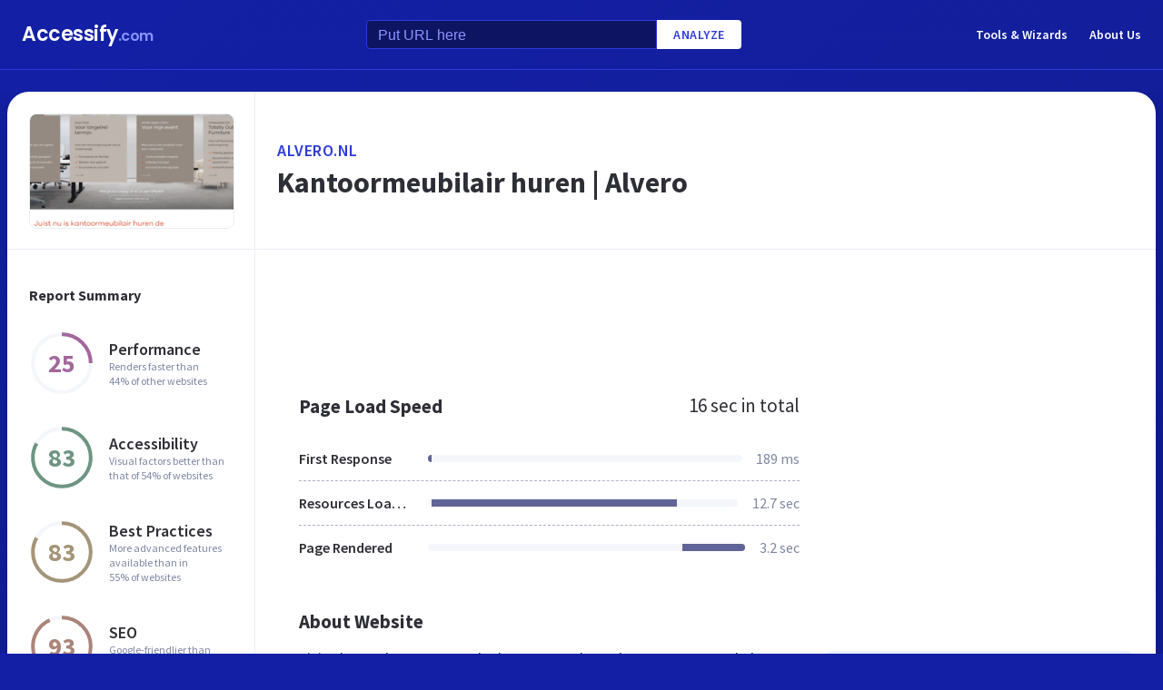

--- FILE ---
content_type: text/html; charset=utf-8
request_url: https://www.accessify.com/a/alvero.nl
body_size: 29350
content:
<!DOCTYPE html>
<html lang="en">
	<head>
		<title>Access alvero.nl. Kantoormeubilair huren | Alvero</title>
		<meta name="description" content="Alvero content, pages, accessibility, performance and more." />

		<meta charset="UTF-8">
		<meta http-equiv="Content-Type" content="text/html; charset=utf-8">
		<meta name="google-site-verification" content="k8JMpbfdSIWpekuT648FwAgJv8WS0IUDWEaDbAFEfdM" />
		<meta name="viewport" content="width=device-width, initial-scale=1.0">
		
		<link rel="preconnect" href="https://cdn.accessify.com">
		<link rel="dns-prefetch" href="https://cdn.accessify.com">
		<link rel="preconnect" href="https://pic.accessify.com">
		<link rel="dns-prefetch" href="https://pic.accessify.com">

		<link rel="preload" as="image" href="https://pic.accessify.com/thumbnails/320x245/a/alvero.nl.png">

		<link rel="preconnect" href="https://fonts.googleapis.com" />
		<link rel="preconnect" href="https://fonts.gstatic.com" crossorigin />
		<link
			href="https://fonts.googleapis.com/css2?family=Courier+Prime:wght@400;700&family=Poppins:wght@600&family=Source+Sans+Pro:wght@400;600;700&display=swap"
			rel="stylesheet"
			as="style"
			media="print"
			onload="this.onload=null;this.media='all';"
		/>
		<noscript>
			<link
				href="https://fonts.googleapis.com/css2?family=Courier+Prime:wght@400;700&family=Poppins:wght@600&family=Source+Sans+Pro:wght@400;600;700&display=swap"
				rel="stylesheet"
				as="style"
			/>
		</noscript>

		<meta property="og:site_name" content="Accessify - Web accessibility tools and resources" />
<meta property="og:title" content="Access alvero.nl. Kantoormeubilair huren | Alvero" />
<meta property="og:description" content="Alvero content, pages, accessibility, performance and more." />
<meta property="og:image" content="https://cdn.accessify.com/img/open-graph/accessify.com.png" />
<meta property="og:type" content="website">
<meta property="og:url" content="https://www.accessify.com/a/alvero.nl">
		<link rel="icon" href="https://cdn.accessify.com/img/favicon-32x32.png" sizes="32x32">
<link rel="icon" href="https://cdn.accessify.com/img/favicon-16x16.png" sizes="16x16">
<link rel="shortcut icon" href="https://cdn.accessify.com/img/android-chrome-192x192.png" sizes="192x192">
<link rel="shortcut icon" href="https://cdn.accessify.com/img/android-chrome-512x512.png" sizes="512x512">
<link rel="apple-touch-icon" href="https://cdn.accessify.com/img/apple-touch-icon.png" sizes="180x180">

		<style>
			a,abbr,acronym,address,applet,article,aside,audio,b,big,blockquote,body,canvas,caption,center,cite,code,dd,del,details,dfn,div,dl,dt,em,embed,fieldset,figcaption,figure,footer,form,h1,h2,h3,h4,h5,h6,header,hgroup,html,i,iframe,img,ins,kbd,label,legend,li,mark,menu,nav,object,ol,output,p,pre,q,ruby,s,samp,section,small,span,strike,strong,sub,summary,sup,table,tbody,td,tfoot,th,thead,time,tr,tt,u,ul,var,video{margin:0;padding:0;border:0;font-size:100%;font:inherit;vertical-align:baseline}:focus{outline:0}article,aside,details,figcaption,figure,footer,header,hgroup,menu,nav,section{display:block}body{line-height:1}ol,ul{list-style:none}blockquote,q{quotes:none}blockquote:after,blockquote:before,q:after,q:before{content:"";content:none}table{border-collapse:collapse;border-spacing:0}input[type=search]::-webkit-search-cancel-button,input[type=search]::-webkit-search-decoration,input[type=search]::-webkit-search-results-button,input[type=search]::-webkit-search-results-decoration{-webkit-appearance:none;-moz-appearance:none}input[type=search]{-webkit-appearance:none;-moz-appearance:none;-webkit-box-sizing:content-box;box-sizing:content-box}textarea{overflow:auto;vertical-align:top;resize:vertical}audio,canvas,video{display:inline-block;max-width:100%}audio:not([controls]){display:none;height:0}[hidden]{display:none}html{font-size:100%;-webkit-text-size-adjust:100%;-ms-text-size-adjust:100%}a:focus{outline:0}a:active,a:hover{outline:0}img{border:0;-ms-interpolation-mode:bicubic}figure{margin:0}form{margin:0}fieldset{border:1px solid silver;margin:0 2px;padding:.35em .625em .75em}legend{border:0;padding:0;white-space:normal}button,input,select,textarea{font-size:100%;margin:0;vertical-align:baseline}button,input{line-height:normal}button,select{text-transform:none}button,html input[type=button],input[type=reset],input[type=submit]{-webkit-appearance:button;cursor:pointer}button[disabled],html input[disabled]{cursor:default}input[type=checkbox],input[type=radio]{-webkit-box-sizing:border-box;box-sizing:border-box;padding:0}input[type=search]{-webkit-appearance:textfield;-webkit-box-sizing:content-box;box-sizing:content-box}input[type=search]::-webkit-search-cancel-button,input[type=search]::-webkit-search-decoration{-webkit-appearance:none}button::-moz-focus-inner,input::-moz-focus-inner{border:0;padding:0}textarea{overflow:auto;vertical-align:top}table{border-collapse:collapse;border-spacing:0}button,input,select,textarea{color:#222}::-moz-selection{background:#b3d4fc;text-shadow:none}::selection{background:#b3d4fc;text-shadow:none}img{vertical-align:middle}fieldset{border:0;margin:0;padding:0}textarea{resize:vertical}.chromeframe{margin:.2em 0;background:#ccc;color:#000;padding:.2em 0}body{font-family:"Source Sans Pro",sans-serif;font-size:16px;color:#2e2e36;background-color:#1320a6;background-image:-o-linear-gradient(315deg,#1320a6 0,#0f1560 100%);background-image:linear-gradient(135deg,#1320a6 0,#0f1560 100%);background-repeat:no-repeat;background-size:cover;overflow-x:hidden;margin:0 auto}body.popup-show{overflow:hidden}body.modal-show{overflow:hidden}body.devs{background-color:#332e63;background-image:url(../../assets/img/dev/topBg.jpg),-o-linear-gradient(315deg,#300d46 0,#1e1052 100%);background-image:url(../../assets/img/dev/topBg.jpg),linear-gradient(135deg,#300d46 0,#1e1052 100%);background-size:contain}body.general{background-color:#332e63;background-image:url(../../assets/img/general/topBg.jpg),-o-linear-gradient(315deg,#300d46 0,#1e1052 100%);background-image:url(../../assets/img/general/topBg.jpg),linear-gradient(135deg,#300d46 0,#1e1052 100%);background-size:contain}.container{max-width:1300px;width:100%;-webkit-box-sizing:border-box;box-sizing:border-box;padding:0 16px;margin:0 auto}p{line-height:normal}button{cursor:pointer;padding:0}button:hover{opacity:.8}a{color:#fff;text-decoration:none}a:hover{opacity:.6}input{-webkit-box-sizing:border-box;box-sizing:border-box;padding:0;margin:0}button{border:none}.link{font-size:18px;font-weight:600;letter-spacing:.5px;line-height:24px;color:#2c3bdb;text-transform:uppercase;display:-webkit-box;display:-ms-flexbox;display:flex;-webkit-box-align:center;-ms-flex-align:center;align-items:center}.link__icon{width:24px;fill:#2c3bdb;margin-left:2px}.text_large{font-size:18px;line-height:28px}.hidden{height:0;width:0;position:absolute;opacity:0}.title{font-weight:700;letter-spacing:0}.title_white{color:#fff}.title_large{font-size:32px;line-height:1.25}.title_middle{font-size:21px;line-height:1.3}.title_normal{font-size:18px;line-height:1.3}.title_semibold{font-weight:600}.title_small{font-size:16px;line-height:1.5}.cirlce-chart{width:72px;height:72px;position:relative;background-size:contain}.cirlce-chart__value{font-size:28px;font-weight:700;position:absolute;top:50%;left:50%;-webkit-transform:translate(-50%,-50%);-ms-transform:translate(-50%,-50%);transform:translate(-50%,-50%)}.cirlce-chart__svg{position:absolute;top:0;right:0;bottom:0;left:0;height:100%;width:100%}.cirlce-chart__svg_large{top:-3px;left:-3px;right:-3px;bottom:-3px;width:calc(100% + 6px);height:calc(100% + 6px)}.cirlce-chart_small-orchid .cirlce-chart__value{color:#a3689c}.cirlce-chart_small-green .cirlce-chart__value{color:#6e9582}.cirlce-chart_small-red .cirlce-chart__value{color:#d96141}.cirlce-chart_large-green-light .cirlce-chart__value{color:#19a160}.cirlce-chart_small-green-light .cirlce-chart__value{color:#19a160}.cirlce-chart_small-yellow .cirlce-chart__value{color:#da981a}.cirlce-chart_small-brown-yellow .cirlce-chart__value{color:#a49579}.cirlce-chart_small-brown-red .cirlce-chart__value{color:#ab8479}.cirlce-chart_large-violet .cirlce-chart__value{color:#6915a4}.cirlce-chart_large-yellow .cirlce-chart__value{color:#a96f00}.cirlce-chart_large-blue .cirlce-chart__value{color:#2c3bdb}.card{border-radius:8px;background-color:#ecedff;padding:20px 24px}.card__title{font-weight:700;font-size:18px;line-height:24px;margin-bottom:20px}.card__title_large{font-size:21px;line-height:28px;margin-bottom:16px}.card__title_small{font-size:18px;line-height:24px}.card__text_large{color:#424248;line-height:24px}.card__text_small{color:#7f86a3;font-size:12px;line-height:20px}.card__chart-container{display:-webkit-box;display:-ms-flexbox;display:flex;-webkit-box-align:center;-ms-flex-align:center;align-items:center;-webkit-box-pack:justify;-ms-flex-pack:justify;justify-content:space-between;margin-bottom:12px}.card__chart-container .cirlce-chart{width:96px;height:96px;-ms-flex-negative:0;flex-shrink:0;background-color:#fff;border-radius:50%}.card__chart-container .card-chart-value{color:#424248;font-size:18px;letter-spacing:0;line-height:24px;margin-left:10px}.card__list{margin-bottom:13px}.card__list-item{display:-webkit-box;display:-ms-flexbox;display:flex;-webkit-box-align:center;-ms-flex-align:center;align-items:center;-webkit-box-pack:justify;-ms-flex-pack:justify;justify-content:space-between;border-bottom:1px dashed #aeb0c7;padding:8px 0}.card__list-item:last-child{border:none}.card__list-item-title{color:#424248;font-weight:600;line-height:24px;white-space:nowrap;overflow:hidden;-o-text-overflow:ellipsis;text-overflow:ellipsis;padding-right:10px}.card__list-item-value{color:#424248;line-height:24px;-ms-flex-negative:0;flex-shrink:0}.card__link{color:#2c3bdb;font-family:"Source Sans Pro",sans-serif;font-weight:600;font-size:14px;letter-spacing:.5px;line-height:24px;text-transform:uppercase}.chart_blur{position:relative}.chart_blur::after{content:"";position:absolute;left:0;bottom:0;width:100%;height:144px;background-image:-webkit-gradient(linear,left bottom,left top,from(white),to(rgba(255,255,255,0)));background-image:-o-linear-gradient(bottom,#fff,rgba(255,255,255,0));background-image:linear-gradient(to top,#fff,rgba(255,255,255,0))}.chart__header{display:-webkit-box;display:-ms-flexbox;display:flex;-webkit-box-align:center;-ms-flex-align:center;align-items:center;-webkit-box-pack:justify;-ms-flex-pack:justify;justify-content:space-between;margin-bottom:20px}.chart__total{color:#2e2e36;font-size:21px;line-height:28px}.chart__container_large .chart__description-name,.chart__container_large .chart__item-title{width:230px;padding-right:20px;-webkit-box-sizing:border-box;box-sizing:border-box}.chart__container_large .chart__item-value{width:67px}.chart__container_large .chart__item-result{margin-left:0;margin-right:24px}.chart__description{text-transform:uppercase;display:-webkit-box;display:-ms-flexbox;display:flex;-webkit-box-align:center;-ms-flex-align:center;align-items:center;border-bottom:1px solid #aeb0c7;padding:16px 0}.chart__description-text{font-family:"Source Sans Pro",sans-serif;font-weight:600;font-size:14px;color:#7f86a3;line-height:16px;letter-spacing:.5px}.chart__description-value,.chart__item-value{-webkit-box-flex:1;-ms-flex-positive:1;flex-grow:1}.chart__description-score,.chart__item-score{-ms-flex-negative:0;flex-shrink:0;width:56px;margin-left:6px}.chart__description-weighting,.chart__item-weighting{-ms-flex-negative:0;flex-shrink:0;width:75px;margin-left:32px}.chart__item-score,.chart__item-weighting{color:#7f86a3;display:-webkit-box;display:-ms-flexbox;display:flex;-webkit-box-align:center;-ms-flex-align:center;align-items:center;-webkit-box-pack:end;-ms-flex-pack:end;justify-content:flex-end}.chart__item{display:-webkit-box;display:-ms-flexbox;display:flex;-webkit-box-pack:justify;-ms-flex-pack:justify;justify-content:space-between;-webkit-box-align:center;-ms-flex-align:center;align-items:center;border-bottom:1px dashed #aeb0c7;padding:12px 0}.chart__item:last-child{border:none}.chart__item-title{width:126px;-ms-flex-negative:0;flex-shrink:0;white-space:nowrap;overflow:hidden;-o-text-overflow:ellipsis;text-overflow:ellipsis}.chart__item-value-title{display:none}.chart__item-result{height:8px;border-radius:4px;width:100%;background-color:#f4f6fb;position:relative;overflow:hidden;margin:0 16px}.chart__item-result-score{position:absolute;top:0;width:50%;height:100%;background-color:#606498}.chart__item-result-score_green{background-color:#29e28a}.chart__item-result-score_violet{background-color:#9828e7}.chart__item-result-score_yellow{background-color:#ffc24d}.chart__item-result-score_blue{background-color:#4353ff}.chart__item-result-score_red{background-color:#ff3c92}.chart__item-result-score_1{width:20%;left:0}.chart__item-result-score_2{width:20%;left:20%}.chart__item-result-score_3{width:20%;left:40%}.chart__item-result-score_4{width:20%;left:60%}.chart__item-value{color:#7f86a3;line-height:24px;-ms-flex-negative:0;flex-shrink:0}.chart__item-value_width{width:56px;display:-webkit-box;display:-ms-flexbox;display:flex;-webkit-box-pack:end;-ms-flex-pack:end;justify-content:flex-end;white-space:nowrap;overflow:hidden;-o-text-overflow:ellipsis;text-overflow:ellipsis}.chart__item-tooltip{position:absolute;left:21px;top:-64px;height:48px;width:310px;border-radius:4px;background-color:#fff;-webkit-box-shadow:0 8px 12px -4px rgba(3,8,56,.18),0 0 12px 0 rgba(3,8,56,.1);box-shadow:0 8px 12px -4px rgba(3,8,56,.18),0 0 12px 0 rgba(3,8,56,.1);padding:8px;-webkit-box-sizing:border-box;box-sizing:border-box;display:none}.chart__item-tooltip-values{display:-webkit-box;display:-ms-flexbox;display:flex;-webkit-box-align:center;-ms-flex-align:center;align-items:center}.chart__item-tooltip-value{color:#424248;font-size:14px;margin-right:8px}.chart__item-tooltip-value span{font-weight:600}.chart__item-tooltip-link p{color:#8b8eae;font-size:14px;overflow:hidden;white-space:nowrap;-o-text-overflow:ellipsis;text-overflow:ellipsis}.chart__list{display:-webkit-box;display:-ms-flexbox;display:flex;padding-top:14px;padding-left:212px}.chart__list-item{font-family:"Source Sans Pro",sans-serif;font-weight:600;color:#424248;font-size:14px;letter-spacing:0;line-height:20px;position:relative;padding-left:16px;margin-right:28px}.chart__list-item_green::after{background-color:#29e28a}.chart__list-item_violet::after{background-color:#9828e7}.chart__list-item_yellow::after{background-color:#ffc24d}.chart__list-item_blue::after{background-color:#4353ff}.chart__list-item::after{content:"";display:block;position:absolute;top:50%;left:0;-webkit-transform:translateY(-50%);-ms-transform:translateY(-50%);transform:translateY(-50%);width:12px;height:12px;border-radius:50%}.chart__list-item:last-child{margin-right:0}.impact{display:-webkit-box;display:-ms-flexbox;display:flex;-webkit-box-align:start;-ms-flex-align:start;align-items:flex-start;margin-bottom:16px}.impact:last-child{margin-bottom:0}.impact__header{display:-webkit-box;display:-ms-flexbox;display:flex;-webkit-box-align:center;-ms-flex-align:center;align-items:center;border-bottom:1px solid #aeb0c7;height:61px}.impact__header-name{font-family:"Source Sans Pro",sans-serif;font-weight:600;color:#2e2e36;font-size:18px;line-height:24px;width:310px;-webkit-box-sizing:border-box;box-sizing:border-box;padding-right:16px}.impact__header-issue,.impact__header-value{color:#7f86a3;font-family:"Source Sans Pro",sans-serif;font-weight:600;font-size:14px;letter-spacing:.5px;line-height:16px;text-transform:uppercase}.impact__header-value{text-align:center;width:74px;margin-right:24px}.impact__header-issue{-webkit-box-flex:1;-ms-flex-positive:1;flex-grow:1}.impact__body{display:-webkit-box;display:-ms-flexbox;display:flex;-webkit-box-orient:vertical;-webkit-box-direction:normal;-ms-flex-direction:column;flex-direction:column}.impact__body_value{-webkit-box-flex:1;-ms-flex-positive:1;flex-grow:1}.impact__description-container{width:310px;-webkit-box-sizing:border-box;box-sizing:border-box;-ms-flex-negative:0;flex-shrink:0;padding-top:20px;padding-right:16px}.impact__description{color:#7f86a3;font-size:14px;letter-spacing:0;line-height:20px}.impact__content{-webkit-box-flex:1;-ms-flex-positive:1;flex-grow:1}.impact__item{border-bottom:1px dashed #aeb0c7;display:-webkit-box;display:-ms-flexbox;display:flex;-webkit-box-align:center;-ms-flex-align:center;align-items:center;padding-top:12px;padding-bottom:12px}.impact__item:last-child{border:none}.impact__item-value{font-family:"Source Sans Pro",sans-serif;font-weight:600;color:#fff;font-size:14px;letter-spacing:0;line-height:20px;height:24px;width:74px;border-radius:12px;display:-webkit-box;display:-ms-flexbox;display:flex;-webkit-box-align:center;-ms-flex-align:center;align-items:center;-webkit-box-pack:center;-ms-flex-pack:center;justify-content:center;margin-right:24px}.impact__item-value_red{background-color:#c8226b}.impact__item-value_yellow{background-color:#da981a}.impact__item-value_green{background-color:#19a160}.impact__item-issue{-webkit-box-flex:1;-ms-flex-positive:1;flex-grow:1}#accessify-badge{font-family:Ubuntu,sans-serif!important;font-weight:500!important;color:#fff!important;width:150px!important;height:140px!important;text-align:center!important;display:-webkit-box!important;display:-ms-flexbox!important;display:flex!important;-webkit-box-orient:vertical!important;-webkit-box-direction:normal!important;-ms-flex-direction:column!important;flex-direction:column!important;-webkit-box-align:center!important;-ms-flex-align:center!important;align-items:center!important;position:relative!important;background-size:contain!important;background-repeat:no-repeat!important;background-position:top center!important;background-image:url("data:image/svg+xml,%3Csvg xmlns='http://www.w3.org/2000/svg' viewBox='0 0 149.95 136.21'%3E%3ClinearGradient id='SVGID_1_' gradientUnits='userSpaceOnUse' x1='0' y1='68.1052' x2='149.9544' y2='68.1052'%3E%3Cstop offset='0' style='stop-color:%23F33E99'/%3E%3Cstop offset='1' style='stop-color:%234653FD'/%3E%3C/linearGradient%3E%3Cpath fill='url(%23SVGID_1_)' d='M149.95,64.03h-12.97V18.09h-5v45.94H18.03l0-55.16h-3.2l0,0h3.2c0-2.14,1.74-3.88,3.88-3.88h97.01V0H21.91 c-3.86,0-7.14,2.47-8.36,5.92L0.03,19.44l2.12,2.12l10.88-10.88l0,9.68l-13,13l2.12,2.12L13.03,24.6l0,9.85l-13,13l2.12,2.12 l10.88-10.88l0,12.34l-13,13H0v16h11.36L0.03,91.37l2.12,2.12l10.88-10.88v9.9l-13,13l2.12,2.12l10.88-10.88v9.63l-13,13l2.12,2.12 l10.88-10.88v3.67c0,1.92,0.62,3.7,1.67,5.16L0.07,134.08l2.12,2.12l14.63-14.63c1.44,1.01,3.19,1.61,5.08,1.61h3.99l-10.91,10.91 l2.12,2.12l13.03-13.03h9.74l-10.91,10.91l2.12,2.12l13.03-13.03h10.6l-10.91,10.91l2.12,2.12l13.03-13.03h9.93l-10.91,10.91 l2.12,2.12l13.03-13.03h10.7l-10.91,10.91l2.12,2.12l13.03-13.03h9.72L86.9,134.09l2.12,2.12l13.03-13.03h9.79l-10.91,10.91 l2.12,2.12l13.03-13.03h10.71l-10.91,10.91l2.12,2.12l13.9-13.9c3-1.43,5.08-4.48,5.08-8.01V80.03h12.97V64.03z M13.03,55.27v8.76 H4.27L13.03,55.27z M131.98,114.3c0,2.14-1.74,3.88-3.88,3.88H21.91c-2.14,0-3.88-1.74-3.88-3.88l0-34.27h113.95V114.3z'/%3E%3Cg%3E%3Crect x='123.91' fill='%23F33E99' width='13.06' height='5'/%3E%3Crect x='131.98' y='0' fill='%23F33E99' width='5' height='13.07'/%3E%3C/g%3E%3C/svg%3E%0A");-webkit-box-sizing:border-box!important;box-sizing:border-box!important;padding:12px 24px 0!important}#accessify-badge p{margin:0!important}#accessify-badge .accessify-badge__header{position:relative!important;z-index:10!important;padding:0!important}#accessify-badge .accessify-badge__header-text{font-size:14px!important;font-weight:700!important;color:#f33e99!important;background:#f33e99!important;background-image:-webkit-gradient(linear,left top,right top,color-stop(0,#f33e99),to(#4653fd))!important;background-image:-o-linear-gradient(left,#f33e99 0,#4653fd 100%)!important;background-image:linear-gradient(90deg,#f33e99 0,#4653fd 100%)!important;background-size:100%!important;-webkit-background-clip:text!important;-moz-background-clip:text!important;-webkit-text-fill-color:transparent!important;-moz-text-fill-color:transparent!important;text-transform:uppercase!important;text-align:left!important;line-height:16px!important;float:none!important;padding:0!important;position:relative!important;left:1px!important;letter-spacing:-.2px!important;margin:0!important;margin-bottom:3px!important}#accessify-badge .accessify-badge__tag{height:16px!important;width:calc(100% + 26px)!important;display:-webkit-box!important;display:-ms-flexbox!important;display:flex!important;-webkit-box-align:center!important;-ms-flex-align:center!important;align-items:center!important;position:relative!important;z-index:10!important;-ms-flex-negative:0!important;flex-shrink:0!important;padding:0 2px!important}#accessify-badge .accessify-badge__tag-text{font-size:10px!important;font-weight:500!important;color:#fff!important;cursor:pointer!important;white-space:nowrap!important;overflow:hidden!important;width:100%!important;float:none!important;-o-text-overflow:ellipsis!important;text-overflow:ellipsis!important;line-height:initial!important;text-decoration:none!important;padding:0 0!important}#accessify-badge .accessify-badge__footer{position:relative!important;z-index:10!important;width:100%!important;display:-webkit-box!important;display:-ms-flexbox!important;display:flex!important;-webkit-box-pack:end!important;-ms-flex-pack:end!important;justify-content:flex-end!important;padding-top:8px!important}#accessify-badge .accessify-badge__footer-text{font-size:11px!important;font-weight:500!important;color:#323232!important;line-height:1!important;float:none!important;text-align:right!important;max-width:80%!important;padding:0!important;margin:0!important}#accessify-badge .accessify-badge__footer-link{font-size:11px!important;cursor:pointer!important;color:#4653fd!important;text-decoration:underline!important;line-height:initial!important;display:inline-block!important;float:none!important}#accessify-badge .accessify-badge__date{font-size:11px!important;font-weight:500!important;color:#323232!important;-webkit-box-flex:1!important;-ms-flex-positive:1!important;flex-grow:1!important;display:-webkit-box!important;display:-ms-flexbox!important;display:flex!important;-webkit-box-align:end!important;-ms-flex-align:end!important;align-items:flex-end!important;line-height:1!important;text-align:center!important;float:none!important;position:absolute!important;bottom:36px!important;left:18px!important;-webkit-transform:rotate(-90deg)!important;-ms-transform:rotate(-90deg)!important;transform:rotate(-90deg)!important;letter-spacing:-.5px!important}.header{border-bottom:1px solid #2c3bdb;padding-top:16px;padding-bottom:16px;margin-bottom:24px}.header_mob{position:fixed;top:0;right:0;bottom:0;left:0;background-color:rgba(10,10,10,.8);z-index:15}.header_mob+.wrapper{padding-top:64px}.header__links{display:-webkit-box;display:-ms-flexbox;display:flex;-webkit-box-align:center;-ms-flex-align:center;align-items:center}.header__link{font-family:"Source Sans Pro",sans-serif;font-weight:600;font-size:14px;line-height:2;margin-left:24px}.header__container{display:-webkit-box;display:-ms-flexbox;display:flex;-webkit-box-pack:justify;-ms-flex-pack:justify;justify-content:space-between;-webkit-box-align:center;-ms-flex-align:center;align-items:center}.header .container{padding-left:24px;padding-right:24px}.logo{font-family:Poppins,sans-serif;font-weight:600;font-size:22px;line-height:2;letter-spacing:-.5px}.logo__extension{font-size:16px;color:#8a94ff}.search{display:-webkit-box;display:-ms-flexbox;display:flex;-webkit-box-align:center;-ms-flex-align:center;align-items:center}.search__input{color:#8a94ff;line-height:24px;-webkit-box-sizing:border-box;box-sizing:border-box;height:32px;width:320px;background-color:#0d1562;border:1px solid #2c3bdb;border-radius:4px 0 0 4px;padding:6px 12px 5px}.search__input_small{width:254px}.search__input::-webkit-input-placeholder{color:#8a94ff}.search__input::-moz-placeholder{color:#8a94ff}.search__input:-ms-input-placeholder{color:#8a94ff}.search__input::-ms-input-placeholder{color:#8a94ff}.search__input::placeholder{color:#8a94ff}.search__btn{font-family:"Source Sans Pro",sans-serif;font-size:14px;font-weight:600;color:#2c3bdb;text-transform:uppercase;letter-spacing:.5px;height:32px;background-color:#fff;border-radius:0 4px 4px 0;padding:0 18px}.wrapper{overflow:hidden;padding:0 8px}.wrapper__container{display:-webkit-box;display:-ms-flexbox;display:flex;border-radius:24px;background-color:#fff;-webkit-box-shadow:0 16px 24px -8px rgba(3,8,56,.23),0 0 24px 0 rgba(3,8,56,.12);box-shadow:0 16px 24px -8px rgba(3,8,56,.23),0 0 24px 0 rgba(3,8,56,.12);padding:0;margin-bottom:24px}.wrapper__container_column{-webkit-box-orient:vertical;-webkit-box-direction:normal;-ms-flex-direction:column;flex-direction:column}.wrapper__main{-webkit-box-flex:1;-ms-flex-positive:1;flex-grow:1}.wrapper__header-link{font-size:18px;font-weight:600;color:#2c3bdb;text-transform:uppercase;letter-spacing:.5px;line-height:24px;margin-bottom:3px}.wrapper__header{display:-webkit-box;display:-ms-flexbox;display:flex;-webkit-box-pack:justify;-ms-flex-pack:justify;justify-content:space-between;height:104px;width:100%;border-bottom:1px solid #ebedf4;-webkit-box-sizing:border-box;box-sizing:border-box;padding:32px 30px}.wrapper__header-score{display:-webkit-box;display:-ms-flexbox;display:flex;-webkit-box-align:center;-ms-flex-align:center;align-items:center}.wrapper__header-score-value{font-size:24px;letter-spacing:0;line-height:40px;margin-right:16px}.wrapper__sidebar{-ms-flex-negative:0;flex-shrink:0;border-right:1px solid #ebedf4;max-width:272px;width:100%}.wrapper__sidebar-header{height:174px;border-bottom:1px solid #ebedf4;-webkit-box-sizing:border-box;box-sizing:border-box;padding:24px}.wrapper__sidebar-header-img{width:100%;height:100%;border:1px solid #ebedf4;border-radius:8px;-o-object-fit:cover;object-fit:cover;-o-object-position:center;object-position:center}.wrapper__sidebar-info{padding:38px 24px}.wrapper__sidebar-title{margin-bottom:27px}.wrapper__sidebar-item{display:-webkit-box;display:-ms-flexbox;display:flex;-webkit-box-align:center;-ms-flex-align:center;align-items:center;margin-bottom:32px}.wrapper__sidebar-item-content{margin-left:16px}.wrapper__sidebar-item-text{font-size:12px;color:#7f86a3;letter-spacing:0;line-height:16px}.wrapper__block{padding:40px}.wr-summary__container{padding:24px}.wr-summary__content{display:-webkit-box;display:-ms-flexbox;display:flex;margin-top:24px}.wr-summary__content_left{-webkit-box-flex:1;-ms-flex-positive:1;flex-grow:1;margin-right:28px}.wr-summary__content_right{width:340px;-ms-flex-negative:0;flex-shrink:0}.wr-summary__content_right .ad-container{margin-bottom:24px}.wr-summary .wrapper__container{padding:0}.wr-summary .wrapper__header{display:-webkit-box;display:-ms-flexbox;display:flex;-webkit-box-orient:vertical;-webkit-box-direction:normal;-ms-flex-direction:column;flex-direction:column;-webkit-box-pack:center;-ms-flex-pack:center;justify-content:center;height:174px;padding:10px 24px}.wr-summary .wrapper__header .title_large{overflow:hidden;-o-text-overflow:ellipsis;text-overflow:ellipsis;display:-moz-box;display:-webkit-box;-webkit-line-clamp:3;-webkit-box-orient:vertical;line-clamp:3;box-orient:vertical}.wr-summary .wrapper__title{font-size:32px;font-weight:700;letter-spacing:0;line-height:40px}.ad-container{width:100%}.ad-container_small{height:90px}.ad-container_large{height:280px}.ad-container_mob{display:none}.cards-container{display:-webkit-box;display:-ms-flexbox;display:flex;-webkit-box-pack:start;-ms-flex-pack:start;justify-content:flex-start;-webkit-column-gap:1%;-moz-column-gap:1%;column-gap:1%;margin-bottom:50px}.cards-container .card{width:24%;padding:26px 20px;-webkit-box-sizing:border-box;box-sizing:border-box;padding:26px 20px}.block-equal{display:-webkit-box;display:-ms-flexbox;display:flex}.block-equal_part1,.block-equal_part2{width:50%;padding:20px 0 0 0}.block-equal_part1{padding-right:24px}.block-equal_part2{padding-left:24px}.language-block__item{border-bottom:1px dashed #aeb0c7;display:-webkit-box;display:-ms-flexbox;display:flex;-webkit-box-align:center;-ms-flex-align:center;align-items:center;-webkit-box-pack:justify;-ms-flex-pack:justify;justify-content:space-between;padding-top:12px;padding-bottom:12px}.language-block__item:last-child{border:none}.language-block__value{display:-webkit-box;display:-ms-flexbox;display:flex;-webkit-box-align:center;-ms-flex-align:center;align-items:center;-ms-flex-negative:0;flex-shrink:0}.language-block__flag{margin-left:16px}.language-block__flag-image{width:20px}.language-block__code{font-family:"Courier Prime",monospace;font-weight:700;color:#606498;line-height:24px;margin-left:16px}.language-block__title{font-weight:600}.footer{background-color:rgba(10,10,10,.4);padding-top:52px;padding-bottom:66px}.footer .container{padding:0 40px}.footer__top{border-bottom:1px solid #0d1562;padding-bottom:30px}.footer__top .container{display:-webkit-box;display:-ms-flexbox;display:flex}.footer__nav{display:-webkit-box;display:-ms-flexbox;display:flex;-ms-flex-wrap:wrap;flex-wrap:wrap;-webkit-column-gap:24px;-moz-column-gap:24px;column-gap:24px;max-width:400px}.footer__middle{margin-bottom:42px}.footer__middle .container{display:-webkit-box;display:-ms-flexbox;display:flex;-webkit-box-pack:justify;-ms-flex-pack:justify;justify-content:space-between}.footer__middle-content{display:-webkit-box;display:-ms-flexbox;display:flex}.footer__bottom .container{display:-webkit-box;display:-ms-flexbox;display:flex;-webkit-box-align:center;-ms-flex-align:center;align-items:center}.footer__nav-link{font-family:"Source Sans Pro",sans-serif;font-weight:600;color:#8a94ff;line-height:32px}.footer__copyright{color:#4353ff;font-size:14px;line-height:20px;margin-left:24px}.footer .logo{font-size:16px}.footer .logo__extension{font-size:12px}.search-container{margin-left:32px}.search-container__title{margin-bottom:16px}.social-container__title{margin-bottom:16px}.social-container__list{display:-webkit-box;display:-ms-flexbox;display:flex}.social-container__link{display:-webkit-box;display:-ms-flexbox;display:flex;-webkit-box-align:center;-ms-flex-align:center;align-items:center;-webkit-box-pack:center;-ms-flex-pack:center;justify-content:center;width:32px;height:32px;border-radius:50%;margin-right:12px}.social-container__link:last-child{margin-right:0}.social-container__link_blue{background-color:#78cdf0}.social-container__link_red{background-color:#eb5755}.social-container__link_blue-dark{background-color:#537bbd}.social-container__link_grey{background-color:#4c4c4b}.social-container__link_orange{background-color:#f58261}.social-container__icon{fill:#fff;height:16px}.recently-websites{max-width:602px;margin-right:32px}.recently-websites .title{margin-bottom:40px}.recently-websites__list{display:grid;width:100%;grid-template-columns:repeat(3,1fr);grid-auto-flow:row;gap:24px}.recently-websites__link{height:104px;width:184px;border-radius:8px;background-color:#fff;-webkit-box-shadow:0 5px 10px -2px rgba(3,8,56,.12),0 0 14px 0 rgba(3,8,56,.04);box-shadow:0 5px 10px -2px rgba(3,8,56,.12),0 0 14px 0 rgba(3,8,56,.04);overflow:hidden}.recently-websites__screen{width:100%;height:100%;-o-object-fit:cover;object-fit:cover;-o-object-position:top left;object-position:top left}.popular-websites{-webkit-box-flex:1;-ms-flex-positive:1;flex-grow:1}.popular-websites .title{margin-bottom:20px}.popular-websites__lists{display:-webkit-box;display:-ms-flexbox;display:flex;-webkit-column-gap:20px;-moz-column-gap:20px;column-gap:20px}.popular-websites__list{-webkit-box-flex:1;-ms-flex-positive:1;flex-grow:1;width:50%}.popular-websites__item{border-bottom:1px dashed #2c3bdb;padding-top:12px;padding-bottom:12px}.popular-websites__item:last-child{border:none}.popular-websites__link{font-family:"Source Sans Pro",sans-serif;font-weight:600;color:#8a94ff;line-height:24px;white-space:nowrap;overflow:hidden;-o-text-overflow:ellipsis;text-overflow:ellipsis;display:block}.wr-dev{padding:24px 0 48px}.wr-dev__container{position:relative;max-width:968px}.wr-dev__bg{position:absolute;top:50%;left:50%;-webkit-transform:translate(-50%,-50%);-ms-transform:translate(-50%,-50%);transform:translate(-50%,-50%);border-radius:10px;z-index:-5}.award{position:relative;max-width:460px;height:650px;border-radius:32px;background-color:#fff;-webkit-box-shadow:0 8px 12px -4px rgba(3,8,56,.18),0 0 12px 0 rgba(3,8,56,.1);box-shadow:0 8px 12px -4px rgba(3,8,56,.18),0 0 12px 0 rgba(3,8,56,.1);-webkit-box-sizing:border-box;box-sizing:border-box;display:-webkit-box;display:-ms-flexbox;display:flex;-webkit-box-orient:vertical;-webkit-box-direction:normal;-ms-flex-direction:column;flex-direction:column;padding:26px 40px}.award__header{display:-webkit-box;display:-ms-flexbox;display:flex;-webkit-box-orient:vertical;-webkit-box-direction:normal;-ms-flex-direction:column;flex-direction:column}.award__header-text{color:#424248;font-size:18px;line-height:1.6}.award__title{font-family:"Source Sans Pro",sans-serif;font-weight:600;font-size:40px;line-height:1.2;margin-bottom:5px}.award__link{color:#2c3bdb;font-family:"Source Sans Pro",sans-serif;font-weight:600;font-size:24px;overflow:hidden;white-space:nowrap;-o-text-overflow:ellipsis;text-overflow:ellipsis;line-height:1.2;margin-bottom:21px}.award__widget{-webkit-box-flex:1;-ms-flex-positive:1;flex-grow:1;display:-webkit-box;display:-ms-flexbox;display:flex;-webkit-box-align:center;-ms-flex-align:center;align-items:center;-webkit-box-pack:center;-ms-flex-pack:center;justify-content:center}.award__footer{display:-webkit-box;display:-ms-flexbox;display:flex;-webkit-box-orient:vertical;-webkit-box-direction:normal;-ms-flex-direction:column;flex-direction:column}.award__footer-text{color:#424248;font-size:14px;line-height:20px;display:-webkit-box;display:-ms-flexbox;display:flex;-webkit-box-align:center;-ms-flex-align:center;align-items:center;-webkit-box-pack:center;-ms-flex-pack:center;justify-content:center}.award__btn{color:#fffF;font-family:"Source Sans Pro",sans-serif;font-weight:600;font-size:18px;letter-spacing:.5px;line-height:24px;height:48px;width:100%;border-radius:10px;text-transform:uppercase;background-color:#c8226b;margin-bottom:16px}.award__icon-star{width:16px;height:16px;margin-left:5px}.award__badge{display:-webkit-box;display:-ms-flexbox;display:flex;-webkit-box-align:center;-ms-flex-align:center;align-items:center;position:absolute;bottom:10px;left:calc(100% + 28px);width:100%}.award__badge-icon{width:25px;margin-right:12px}.award__badge-text{color:#fff;font-size:18px;line-height:28px;text-transform:capitalize}.award_small{position:absolute;top:33px;right:0;height:396px;width:256px;border-radius:8px;padding:0}.award_small .award__header{display:-webkit-box;display:-ms-flexbox;display:flex;-webkit-box-align:center;-ms-flex-align:center;align-items:center;-webkit-box-pack:center;-ms-flex-pack:center;justify-content:center;height:72px;border-bottom:1px solid #ebedf4;-webkit-box-sizing:border-box;box-sizing:border-box;padding:0 10px}.award_small .award__title{color:#2e2e36;font-size:24px;text-align:center;margin:0}.award_small .award__widget{-webkit-box-orient:vertical;-webkit-box-direction:normal;-ms-flex-direction:column;flex-direction:column;-webkit-box-pack:start;-ms-flex-pack:start;justify-content:flex-start;text-align:center;padding:0 24px;margin:0}.award_small .award__widget h3{color:#424248;font-size:16px;font-weight:700;letter-spacing:0;line-height:20px;margin-bottom:8px}.award_small .award__widget p{color:#424248;font-size:14px;line-height:20px}.award_small #accessify-badge{-webkit-transform:scale(.65);-ms-transform:scale(.65);transform:scale(.65)}.award_small .award__footer{display:-webkit-box;display:-ms-flexbox;display:flex;-webkit-box-align:center;-ms-flex-align:center;align-items:center;-webkit-box-pack:center;-ms-flex-pack:center;justify-content:center;height:72px;border-top:1px solid #ebedf4;-webkit-box-sizing:border-box;box-sizing:border-box;padding:0 10px}.award_small .award__btn{font-size:14px;letter-spacing:.5px;border-radius:6px;height:32px;width:176px;margin:0 auto}.award__container{position:absolute;top:0;left:50%;-webkit-transform:translateX(-50%);-ms-transform:translateX(-50%);transform:translateX(-50%);width:100%}.btn{color:#fff;font-family:"Source Sans Pro",sans-serif;font-weight:600;font-size:14px;letter-spacing:.5px;text-transform:uppercase;height:32px;background-color:#2c3bdb;border-radius:4px;display:-webkit-inline-box;display:-ms-inline-flexbox;display:inline-flex;-webkit-box-align:center;-ms-flex-align:center;align-items:center;-webkit-box-pack:center;-ms-flex-pack:center;justify-content:center;padding:0 20px}.btn-show-popup{position:absolute;left:50%;-webkit-transform:translateX(-50%);-ms-transform:translateX(-50%);transform:translateX(-50%);bottom:56px;white-space:nowrap;z-index:10}.btn-menu{display:none;background:0 0;width:32px;height:32px;position:absolute;right:24px;top:16px;padding:4px}.btn-menu div{position:relative;top:0;height:4px;background-color:#fff;margin-bottom:4px;-webkit-transition:.3s ease;-o-transition:.3s ease;transition:.3s ease;border-radius:1px}.btn-menu div:first-child{-webkit-transform-origin:0;-ms-transform-origin:0;transform-origin:0}.btn-menu div:last-child{margin-bottom:0;-webkit-transform-origin:24px;-ms-transform-origin:24px;transform-origin:24px}.btn-menu div:nth-child(2){right:0;width:24px}.btn-menu_show div{height:8px;margin-bottom:4px;border-radius:2px}.btn-menu_show div:first-child{top:-2px;left:2px;-webkit-transform:rotateZ(45deg);-ms-transform:rotate(45deg);transform:rotateZ(45deg)}.btn-menu_show div:last-child{top:-6px;left:-2px;-webkit-transform:rotateZ(45deg);-ms-transform:rotate(45deg);transform:rotateZ(45deg)}.btn-menu_show div:nth-child(2){width:28px;top:-4px;right:2px;-webkit-transform:rotateZ(-45deg);-ms-transform:rotate(-45deg);transform:rotateZ(-45deg)}.modal-container{background-color:rgba(10,10,10,.8);position:fixed;top:0;left:0;right:0;bottom:0;-webkit-box-align:center;-ms-flex-align:center;align-items:center;-webkit-box-pack:center;-ms-flex-pack:center;justify-content:center;-webkit-box-sizing:border-box;box-sizing:border-box;padding:24px 48px;display:none;z-index:15;overflow:auto}.modal-container_show{display:-webkit-box;display:-ms-flexbox;display:flex}.modal-container_award .modal__body{position:relative;padding:0;padding-left:54px;overflow:hidden}.modal{display:-webkit-box;display:-ms-flexbox;display:flex;-webkit-box-orient:vertical;-webkit-box-direction:normal;-ms-flex-direction:column;flex-direction:column;width:100%;height:100%;position:relative;border:1px solid #ebedf4;border-radius:8px;background-color:#fff;-webkit-box-shadow:0 8px 12px -4px rgba(3,8,56,.18),0 0 12px 0 rgba(3,8,56,.1);box-shadow:0 8px 12px -4px rgba(3,8,56,.18),0 0 12px 0 rgba(3,8,56,.1)}.modal__header{display:-webkit-box;display:-ms-flexbox;display:flex;-webkit-box-align:center;-ms-flex-align:center;align-items:center;-webkit-box-pack:justify;-ms-flex-pack:justify;justify-content:space-between;-webkit-box-shadow:0 3px 5px -2px rgba(3,8,56,.04),0 0 8px 0 rgba(3,8,56,.04);box-shadow:0 3px 5px -2px rgba(3,8,56,.04),0 0 8px 0 rgba(3,8,56,.04);padding:20px 24px}.modal__header .title{font-size:21px}.modal__subheader{-webkit-box-shadow:0 3px 5px -2px rgba(3,8,56,.04),0 0 8px 0 rgba(3,8,56,.04);box-shadow:0 3px 5px -2px rgba(3,8,56,.04),0 0 8px 0 rgba(3,8,56,.04);padding:14px 24px;display:-webkit-box;display:-ms-flexbox;display:flex;-webkit-box-align:center;-ms-flex-align:center;align-items:center;-webkit-box-pack:justify;-ms-flex-pack:justify;justify-content:space-between;position:relative;z-index:1}.modal__subheader .modal__title{color:#343434;font-size:18px;font-weight:600;line-height:23px}.modal__subheader p{color:#7e8ba4;font-size:14px;line-height:18px}.modal__btn-close{background:0 0;width:32px;height:32px;padding:4px}.modal__btn-close div{position:relative;top:0;height:8px;background-color:#424248;margin-bottom:4px;border-radius:2px}.modal__btn-close div:first-child{top:-2px;left:2px;-webkit-transform:rotateZ(45deg);-ms-transform:rotate(45deg);transform:rotateZ(45deg);-webkit-transform-origin:0;-ms-transform-origin:0;transform-origin:0}.modal__btn-close div:last-child{top:-6px;left:-2px;margin-bottom:0;-webkit-transform:rotateZ(45deg);-ms-transform:rotate(45deg);transform:rotateZ(45deg);-webkit-transform-origin:24px;-ms-transform-origin:24px;transform-origin:24px}.modal__btn-close div:nth-child(2){top:-4px;right:2px;width:28px;-webkit-transform:rotateZ(-45deg);-ms-transform:rotate(-45deg);transform:rotateZ(-45deg)}.modal__content{overflow:auto;height:100%;padding-left:24px;padding-right:24px}.modal__badges{display:-webkit-box;display:-ms-flexbox;display:flex;-webkit-box-pack:end;-ms-flex-pack:end;justify-content:flex-end;-webkit-box-align:center;-ms-flex-align:center;align-items:center;position:relative;-webkit-box-flex:1;-ms-flex-positive:1;flex-grow:1;height:234px;-webkit-box-sizing:border-box;box-sizing:border-box;padding-top:16px;padding-bottom:16px;padding-left:24px}.modal__badges_light{background-color:#fbfcff}.modal__badges_light .active{border:2px solid #109253;border-radius:12px}.modal__badges_light .active svg{fill:#109253;display:block;width:24px;position:absolute;top:6px;left:6px}.modal__badges_dark{background-color:#202025}.modal__badges_dark .active{border:2px solid #70ba96;border-radius:12px}.modal__badges_dark .active svg{fill:#70ba96;display:block;width:24px;position:absolute;top:6px;left:6px}.modal__badge{margin:0 4px}.modal__badge button{position:relative;width:196px;height:196px;background:0 0;padding:16px;-webkit-box-sizing:border-box;box-sizing:border-box}.modal__badge img{width:100%}.modal__badge svg{display:none}.modal-container_award,.modal-container_claim{-webkit-box-align:start;-ms-flex-align:start;align-items:flex-start}.modal-container_award .modal,.modal-container_claim .modal{height:680px;max-width:890px;border:none;top:50%;-webkit-transform:translateY(-50%);-ms-transform:translateY(-50%);transform:translateY(-50%)}.modal-container_instructions{-webkit-box-align:start;-ms-flex-align:start;align-items:flex-start}.modal-container_instructions .modal{height:auto;width:530px}.modal-container_instructions .modal__body{-webkit-box-orient:vertical;-webkit-box-direction:normal;-ms-flex-direction:column;flex-direction:column;padding-top:16px;padding-bottom:16px}.modal-container_instructions .modal__body p:last-child{margin-bottom:0}.modal__footer{display:-webkit-box;display:-ms-flexbox;display:flex;padding:20px 24px}.modal__footer-btn{font-size:18px;font-weight:600;letter-spacing:.5px;height:48px;display:-webkit-box;display:-ms-flexbox;display:flex;-webkit-box-align:center;-ms-flex-align:center;align-items:center;-webkit-box-pack:center;-ms-flex-pack:center;justify-content:center;text-transform:uppercase;border-radius:10px}.modal__footer-btn_red{color:#fff;width:160px;background-color:#c8226b}.modal__footer-btn_empty{color:#606498;background:0 0;padding:0 10px;margin-left:8px}.modal__body{display:-webkit-box;display:-ms-flexbox;display:flex;-webkit-box-flex:1;-ms-flex-positive:1;flex-grow:1;padding:32px 24px}.modal__body h3{color:#424248;font-size:18px;font-weight:700;line-height:24px;margin-bottom:8px}.modal__body p{color:#424248;font-size:16px;line-height:24px;margin-bottom:24px}.modal__body a{color:#c8226b}.modal__body textarea{font-family:"Courier Prime",monospace;color:#343434;font-size:14px;line-height:20px;border:1px solid #e8e9f8;border-radius:12px;resize:none;-ms-flex-negative:0;flex-shrink:0;width:100%;max-width:510px;padding-top:24px;padding-bottom:24px;padding-left:24px;margin-left:24px;white-space:nowrap}.modal__body .modal__badge-title{font-size:12px;font-weight:600;letter-spacing:.5px;position:absolute;top:50%;-webkit-transform:translateY(-50%) rotate(-90deg);-ms-transform:translateY(-50%) rotate(-90deg);transform:translateY(-50%) rotate(-90deg);width:234px;left:-90px;height:55px;display:-webkit-box;display:-ms-flexbox;display:flex;-webkit-box-align:center;-ms-flex-align:center;align-items:center;-webkit-box-pack:center;-ms-flex-pack:center;justify-content:center}.modal__body_light .modal__badge-title{color:#7e8ba4;background-color:#fbfcff}.modal__body_dark .modal__badge-title{color:#8d8d8d;background-color:#202025}.modal__body-badge{width:96px;height:96px;-webkit-box-shadow:0 3px 5px -2px rgba(3,8,56,.04),0 0 8px 0 rgba(3,8,56,.04);box-shadow:0 3px 5px -2px rgba(3,8,56,.04),0 0 8px 0 rgba(3,8,56,.04);border-radius:6px;display:-webkit-box;display:-ms-flexbox;display:flex;-webkit-box-align:center;-ms-flex-align:center;align-items:center;-webkit-box-pack:center;-ms-flex-pack:center;justify-content:center;margin-bottom:34px}.modal__body-badge img{width:90%}.modal__body-message{border:1px solid #aeb0c7;border-radius:12px;background-color:#fbfcff;height:140px;overflow:auto;-webkit-box-sizing:border-box;box-sizing:border-box;padding:12px 16px}.modal .chart__item-result{cursor:pointer}.modal .chart__item-result:hover .chart__item-result-score{background-color:#2c3060}.modal .chart__item-result:hover .chart__item-result-score_red{background-color:#cb085a}.modal .chart__item-result:hover .chart__item-tooltip{display:block}.modal .chart__item:first-child .chart__item-tooltip{top:20px;z-index:20}.report{position:relative;background-color:rgba(0,0,0,.2)}.report__container{padding-right:256px;padding-left:32px}.report__header{border-bottom:1px solid rgba(255,255,255,.05);padding-top:30px;padding-bottom:34px}.report__header .container{display:-webkit-box;display:-ms-flexbox;display:flex;-webkit-box-align:center;-ms-flex-align:center;align-items:center;-webkit-box-pack:justify;-ms-flex-pack:justify;justify-content:space-between}.report__header .title{color:#fff}.report__body{height:252px}.report__body .container{height:100%;display:-webkit-box;display:-ms-flexbox;display:flex;-webkit-box-align:center;-ms-flex-align:center;align-items:center}.report__body .wrapper__sidebar-list{display:-webkit-box;display:-ms-flexbox;display:flex;-webkit-box-align:center;-ms-flex-align:center;align-items:center;-webkit-box-pack:justify;-ms-flex-pack:justify;justify-content:space-between;width:100%;padding-right:32px}.report__body .wrapper__sidebar-item{-webkit-box-orient:vertical;-webkit-box-direction:normal;-ms-flex-direction:column;flex-direction:column;width:24%;margin:0}.report__body .cirlce-chart{width:88px;height:88px;margin-bottom:16px}.report__body .wrapper__sidebar-item-content{margin:0}.report__body .title_normal{color:#fff;font-size:24px;font-weight:600;line-height:24px;text-align:center;margin-bottom:10px}.report__body .wrapper__sidebar-item-text{opacity:.5;color:#fff;font-size:16px;line-height:24px;text-align:center}.report__footer{border-top:1px solid rgba(255,255,255,.05);padding-top:31px;padding-bottom:33px}.report__footer .container{display:-webkit-box;display:-ms-flexbox;display:flex;-webkit-box-align:center;-ms-flex-align:center;align-items:center;-webkit-box-pack:justify;-ms-flex-pack:justify;justify-content:space-between}.report__footer-title{color:#e29ad9;font-size:24px;font-weight:700;letter-spacing:-.3px;line-height:40px}.report__footer-rate{position:relative;margin-right:46px}.report__footer-stars{display:-webkit-box;display:-ms-flexbox;display:flex}.report__footer-star{width:30px;margin-left:4px;margin-right:4px}.report__footer-rate-text{font-size:12px;color:#fff;opacity:.5;position:absolute;bottom:-20px;left:0;width:100%;text-align:center}.time-container{display:-webkit-box;display:-ms-flexbox;display:flex;-webkit-box-align:center;-ms-flex-align:center;align-items:center;padding-right:32px}.time-container h4{opacity:.5;color:#fff;font-size:18px;font-weight:600;line-height:40px}.time{display:-webkit-box;display:-ms-flexbox;display:flex;-webkit-box-align:center;-ms-flex-align:center;align-items:center}.time__block{position:relative;margin-left:14px}.time__value{display:-webkit-box;display:-ms-flexbox;display:flex}.time__value-left,.time__value-right{display:-webkit-box;display:-ms-flexbox;display:flex;-webkit-box-align:center;-ms-flex-align:center;align-items:center;-webkit-box-pack:center;-ms-flex-pack:center;justify-content:center;color:#e29ad9;font-size:18px;font-weight:600;height:36px;width:24px;border-radius:2px;background-color:rgba(0,0,0,.5);margin-left:1px;margin-right:1px}.time__value-name{opacity:.5;color:#fff;font-size:12px;line-height:15px;text-align:center;position:absolute;bottom:-19px;left:50%;-webkit-transform:translateX(-50%);-ms-transform:translateX(-50%);transform:translateX(-50%);margin-top:4px}.award-label{height:160px;margin-bottom:24px;display:-webkit-box;display:-ms-flexbox;display:flex;-webkit-box-align:center;-ms-flex-align:center;align-items:center;position:relative;padding:0}.award-label .container{display:-webkit-box;display:-ms-flexbox;display:flex;-webkit-box-align:center;-ms-flex-align:center;align-items:center;-webkit-box-pack:justify;-ms-flex-pack:justify;justify-content:space-between;background-repeat:no-repeat;background-position:center left;background-size:contain;position:relative;padding-top:24px;padding-bottom:24px}.award-label .container_absolute{width:100%;position:absolute;top:0;left:0;right:0;margin:0 auto;background:0 0!important;padding:0}.award-label__content{width:100%}.award-label__text{display:-webkit-box;display:-ms-flexbox;display:flex;-webkit-box-align:baseline;-ms-flex-align:baseline;align-items:baseline;-webkit-box-flex:1;-ms-flex-positive:1;flex-grow:1;padding-right:240px}.award-label__title{font-size:24px;font-weight:700;-ms-flex-negative:0;flex-shrink:0;line-height:40px;margin-right:16px}.award-label__subtitle{font-size:18px;line-height:28px}.award-label__info{display:-webkit-box;display:-ms-flexbox;display:flex;-webkit-box-align:center;-ms-flex-align:center;align-items:center;-ms-flex-negative:0;flex-shrink:0}.award-label__badge{display:-webkit-box;display:-ms-flexbox;display:flex;-webkit-box-align:center;-ms-flex-align:center;align-items:center;-webkit-box-pack:center;-ms-flex-pack:center;justify-content:center;height:160px;width:160px;border-radius:50%;background-color:#fff;-webkit-box-shadow:0 5px 10px -2px rgba(3,8,56,.12),0 0 14px 0 rgba(3,8,56,.04);box-shadow:0 5px 10px -2px rgba(3,8,56,.12),0 0 14px 0 rgba(3,8,56,.04);position:absolute;top:0;right:256px;margin-right:0}.award-label #accessify-badge{-webkit-transform:scale(.65);-ms-transform:scale(.65);transform:scale(.65)}.award-label__btn{display:-webkit-box;display:-ms-flexbox;display:flex;-webkit-box-align:center;-ms-flex-align:center;align-items:center;-webkit-box-pack:center;-ms-flex-pack:center;justify-content:center;text-transform:uppercase;color:#fff;font-size:14px;font-weight:600;letter-spacing:.5px;height:32px;width:176px;border-radius:4px}.award-label_blue .container{background-image:url(../../assets/img/stars-blue.png)}.award-label_blue .award-label__content{background-color:#4353ff}.award-label_blue .award-label__title{color:#0d1562}.award-label_blue .award-label__subtitle{color:#0d1562}.award-label_blue .award-label__btn{background-color:#16229e}.award-label_pink .container{background-image:url(../../assets/img/stars-pink.png)}.award-label_pink .award-label__content{background-color:#ff3c92}.award-label_pink .award-label__title{color:#47001f}.award-label_pink .award-label__subtitle{color:#47001f}.award-label_pink .award-label__btn{background-color:#7e0a3d}.preview-image{display:none}.wr-general__container{border-radius:16px;background:-webkit-gradient(linear,left top,left bottom,from(rgba(253,253,255,.05)),to(rgba(250,249,254,.05)));background:-o-linear-gradient(top,rgba(253,253,255,.05) 0,rgba(250,249,254,.05) 100%);background:linear-gradient(180deg,rgba(253,253,255,.05) 0,rgba(250,249,254,.05) 100%)}.wr-general .report__footer{display:-webkit-box;display:-ms-flexbox;display:flex;-webkit-box-orient:vertical;-webkit-box-direction:reverse;-ms-flex-direction:column-reverse;flex-direction:column-reverse;-webkit-box-align:end;-ms-flex-align:end;align-items:flex-end;-webkit-box-pack:start;-ms-flex-pack:start;justify-content:flex-start;-ms-flex-item-align:normal;align-self:normal;border:none;padding:0}.wr-general .report__footer-rate{margin:0}.wr-general .report__footer-title{color:#ffe6b5}.wr-general .report__footer-star{width:22px;margin-right:3px;margin-left:3px}.general__header{display:-webkit-box;display:-ms-flexbox;display:flex;-webkit-box-align:center;-ms-flex-align:center;align-items:center;-webkit-box-pack:justify;-ms-flex-pack:justify;justify-content:space-between;padding:34px 32px 30px}.general__header-title{font-size:40px;color:#fff;font-weight:700;line-height:48px}.general__header-subtitle{color:#e29ad9;font-size:24px;font-weight:700;letter-spacing:-.3px;line-height:40px;overflow:hidden;white-space:nowrap;-o-text-overflow:ellipsis;text-overflow:ellipsis}.general__header-name{overflow:hidden}.general__verdict{display:-webkit-box;display:-ms-flexbox;display:flex;-webkit-box-align:center;-ms-flex-align:center;align-items:center;background-color:rgba(13,0,35,.5);width:calc(100% + 32px);-webkit-box-sizing:border-box;box-sizing:border-box;margin-left:-16px;padding:18px 32px}.general__verdict-title{color:#fff;font-size:20px;font-weight:700;line-height:28px;margin-right:24px}.general__verdict-badge{position:static}.general__verdict-badge .award__badge-text{font-size:18px;line-height:28px}.general__verdict-badge .award__badge-icon{width:20px}.general__body{display:-webkit-box;display:-ms-flexbox;display:flex;-webkit-box-pack:center;-ms-flex-pack:center;justify-content:center;-webkit-box-align:start;-ms-flex-align:start;align-items:flex-start;padding-top:32px;padding-bottom:45px}.general__content{padding:20px 32px 0}.general__content-title{color:#fff;font-size:20px;font-weight:700;line-height:25px;margin-bottom:2px}.general__content-name{color:#ffa0ca;font-size:14px;font-weight:600;line-height:24px;margin-bottom:17px}.general__content-title2{color:#ffeaf3;font-size:16px;font-weight:700;line-height:20px;margin-bottom:10px}.general__content-text{color:#ffeaf3;font-size:14px;line-height:24px;margin-bottom:24px}.general__content-list{display:-webkit-box;display:-ms-flexbox;display:flex;-ms-flex-wrap:wrap;flex-wrap:wrap}.general__content-item{display:-webkit-box;display:-ms-flexbox;display:flex;-webkit-box-align:center;-ms-flex-align:center;align-items:center;-webkit-box-pack:center;-ms-flex-pack:center;justify-content:center;border-radius:6px;background-color:#6906ab;padding:6px 12px;margin-right:8px;margin-bottom:8px}.general__content-item a{color:#fff;font-size:12px;font-weight:600}.wr-general__bg{width:44%;border-radius:10px;margin-right:44px}.about{background-color:#f0eaff;padding-top:32px;padding-bottom:42px;margin-top:24px;margin-bottom:48px}.about .container{display:-webkit-box;display:-ms-flexbox;display:flex;-webkit-box-align:center;-ms-flex-align:center;align-items:center;padding:0 48px}.about__content{max-width:790px;margin-right:32px}.about__content-title{color:#9828e7;font-size:14px;font-weight:600;letter-spacing:.5px;line-height:24px;margin-bottom:4px}.about__content-question{color:#48176b;font-size:21px;font-weight:700;line-height:28px;margin-bottom:16px}.about__content-text{color:#48176b;font-size:16px;line-height:24px}.about__form-title{color:#2e2e36;font-size:18px;font-weight:600;line-height:23px;margin-bottom:12px}.about__form{display:-webkit-box;display:-ms-flexbox;display:flex;margin-bottom:14px}.about__form-input{color:#9b95ae;font-size:16px;line-height:24px;width:260px;height:48px;border:1px solid #aeb0c7;border-radius:12px;background-color:#faf9fe;padding:0 16px;margin-right:16px}.about__form-btn{height:48px;width:104px;color:#fff;font-size:14px;font-weight:600;letter-spacing:.54px;text-transform:uppercase;border-radius:12px;display:-webkit-box;display:-ms-flexbox;display:flex;-webkit-box-align:center;-ms-flex-align:center;align-items:center;-webkit-box-pack:center;-ms-flex-pack:center;justify-content:center;background-color:#6906ab;-ms-flex-negative:0;flex-shrink:0}.about__form-text{color:#424248;font-size:14px;line-height:24px}.about__form-link{font-size:16px;font-weight:600;color:#0d1562;letter-spacing:-.34px;line-height:22px;margin-left:6px}.about__form-link span{color:#4353ff;font-size:11px}.text-small{color:#424248;font-size:14px;letter-spacing:0;line-height:20px;max-width:870px}.text-code{color:#606498;font-family:"Courier Prime",monospace;font-weight:700;line-height:24px}.pt48{padding-top:48px}.pt20{padding-top:20px}.pl24{padding-left:24px}.mt18{margin-top:18px}.mt25{margin-top:25px}.mt28{margin-top:28px}.mt32{margin-top:32px}.mt44{margin-top:44px}.mb10{margin-bottom:10px}.mb14{margin-bottom:14px}.mb20{margin-bottom:20px}.mb24{margin-bottom:24px}.mb32{margin-bottom:32px}.mr0{margin-right:0}.ml16{margin-left:16px}@media all and (min-width:991px){.ad-container_desktop{display:block}.ad-container_desktop>ins.adsbygoogle{display:block}.ad-container_mob{display:none}.ad-container_mob>ins.adsbygoogle{display:none}}@media all and (max-width:1316px){.award_small{right:8px}}@media all and (max-width:1199px){.cards-container{overflow-x:auto;position:relative;left:-48px;padding-left:48px;width:calc(100% + 96px);-webkit-box-sizing:border-box;box-sizing:border-box;padding-bottom:16px;padding-right:40px;margin-bottom:20px}.cards-container .card{width:280px;-ms-flex-negative:0;flex-shrink:0;margin-right:24px}}@media all and (max-width:991px){.ad-container_desktop{display:none}.ad-container_desktop>ins.adsbygoogle{display:none}.ad-container_mob{display:block}.ad-container_mob>ins.adsbygoogle{display:block}.modal__body_light .modal__badge-title{z-index:10;-webkit-box-shadow:0 5px 10px -2px rgba(3,8,56,.12),0 0 14px 0 rgba(3,8,56,.04);box-shadow:0 5px 10px -2px rgba(3,8,56,.12),0 0 14px 0 rgba(3,8,56,.04)}.modal__body_dark .modal__badge-title{z-index:10;background-color:#2b2b32;-webkit-box-shadow:0 5px 10px -2px rgba(3,8,56,.12),0 0 14px 0 rgba(3,8,56,.04);box-shadow:0 5px 10px -2px rgba(3,8,56,.12),0 0 14px 0 rgba(3,8,56,.04)}.preview-image{display:block;width:100%;height:100%;max-width:380px;border-radius:8px;border:1px solid #ebedf4;-o-object-fit:cover;object-fit:cover;-o-object-position:center;object-position:center}.popup-show .header .search,.popup-show .header__links{display:-webkit-box;display:-ms-flexbox;display:flex}.header .search,.header__links{display:none}.header{border:none;margin-bottom:0}.header_mob{padding-top:0}.header_mob .container{-webkit-box-orient:vertical;-webkit-box-direction:normal;-ms-flex-direction:column;flex-direction:column;-webkit-box-align:start;-ms-flex-align:start;align-items:flex-start;border-radius:0 0 16px 16px;background-color:#030838;-webkit-box-shadow:0 8px 12px -4px rgba(3,8,56,.18),0 0 12px 0 rgba(3,8,56,.1);box-shadow:0 8px 12px -4px rgba(3,8,56,.18),0 0 12px 0 rgba(3,8,56,.1);padding-top:16px;padding-bottom:40px}.header_mob .logo{margin-bottom:28px}.header_mob .header__links{-webkit-box-orient:vertical;-webkit-box-direction:normal;-ms-flex-direction:column;flex-direction:column;display:-webkit-box;display:-ms-flexbox;display:flex;-webkit-box-align:start;-ms-flex-align:start;align-items:flex-start;margin-bottom:33px}.header_mob .header__link{margin-left:0;margin-bottom:16px}.header_mob .header__link:last-child{margin-bottom:0}.header_mob .search{-webkit-box-ordinal-group:4;-ms-flex-order:3;order:3;max-width:360px}.header_mob .search__input{width:100%}.title_large{font-size:28px;line-height:1.3}.btn-menu{display:block}.wr-summary__content{-webkit-box-orient:vertical;-webkit-box-direction:normal;-ms-flex-direction:column;flex-direction:column;margin-top:20px}.wr-summary__content_left{margin-right:0}.wr-summary__content_left .pl24{padding:0}.wr-summary__content_right{width:100%}.wr-summary__container{padding:8px 16px}.wr-summary .wrapper__container{-webkit-box-orient:vertical;-webkit-box-direction:reverse;-ms-flex-direction:column-reverse;flex-direction:column-reverse}.wr-summary .wrapper__header{padding:10px 16px}.wr-summary .chart__header{-webkit-box-orient:horizontal;-webkit-box-direction:normal;-ms-flex-direction:row;flex-direction:row}.wr-summary .chart__total{margin:0}.wrapper__sidebar{max-width:100%;border:none}.wrapper__sidebar-header{display:none}.wrapper__sidebar-info{padding-left:16px;padding-right:16px;padding-bottom:6px}.wrapper__sidebar-title{text-align:center;margin-bottom:35px}.wrapper__sidebar-list{display:-webkit-box;display:-ms-flexbox;display:flex;-ms-flex-wrap:wrap;flex-wrap:wrap;-webkit-box-pack:justify;-ms-flex-pack:justify;justify-content:space-between}.wrapper__sidebar-item{width:45%;-webkit-box-orient:vertical;-webkit-box-direction:normal;-ms-flex-direction:column;flex-direction:column;-webkit-box-align:center;-ms-flex-align:center;align-items:center;margin-bottom:30px}.wrapper__sidebar-item-content{display:-webkit-box;display:-ms-flexbox;display:flex;-webkit-box-orient:vertical;-webkit-box-direction:normal;-ms-flex-direction:column;flex-direction:column;-webkit-box-align:center;-ms-flex-align:center;align-items:center;margin:0}.wrapper__sidebar-item-content .title{margin-top:12px}.wrapper__sidebar-item-text br{display:none}.wrapper__header{height:88px;padding:25px 16px}.wrapper__header-score-value{display:none}.wrapper__block{padding:26px 16px}.chart__description .chart__description-name{width:100%}.chart__description .chart__description-value{display:none}.chart__container_large .chart__item{height:88px;-webkit-box-align:start;-ms-flex-align:start;align-items:flex-start;position:relative;-webkit-box-sizing:border-box;box-sizing:border-box}.chart__container_large .chart__item-title{-webkit-box-flex:1;-ms-flex-positive:1;flex-grow:1;-ms-flex-negative:1;flex-shrink:1;width:auto}.chart__container_large .chart__item-result{position:absolute;top:44px;margin:0}.chart__container_large .chart__item-value{font-size:14px;width:100%;display:-webkit-box;display:-ms-flexbox;display:flex;-webkit-box-align:center;-ms-flex-align:center;align-items:center;-webkit-box-pack:justify;-ms-flex-pack:justify;justify-content:space-between;position:absolute;top:56px;right:0;text-align:right}.chart__container_large .chart__item-score,.chart__container_large .chart__item-weighting{-ms-flex-negative:0;flex-shrink:0}.chart__container_large .chart__item-value-title{display:block;color:#424248;font-weight:600}.chart__description-weighting,.chart__item-weighting{width:75px;margin-left:16px}.chart__list{padding-left:0}.chart__list-item{margin-right:24px}.cirlce-chart{height:64px;width:64px}.cirlce-chart__value{font-size:24px}.chart__header{-webkit-box-orient:vertical;-webkit-box-direction:normal;-ms-flex-direction:column;flex-direction:column;-webkit-box-align:start;-ms-flex-align:start;align-items:flex-start}.chart__total{font-size:18px;margin-top:7px}.impact{-webkit-box-orient:vertical;-webkit-box-direction:normal;-ms-flex-direction:column;flex-direction:column}.impact__body{width:100%}.impact__header{height:48px;margin-top:23px}.impact__header_label{height:auto;border:none}.impact__description-container{padding-top:16px}.impact__body_value .impact__header{border-top:1px solid #aeb0c7}.impact__description-container{width:100%}.block-equal{-webkit-box-orient:vertical;-webkit-box-direction:normal;-ms-flex-direction:column;flex-direction:column;margin-top:24px}.block-equal_part1,.block-equal_part2{width:100%;padding-left:0;padding-right:0}.footer{padding:26px 0}.footer__top .container{-webkit-box-orient:vertical;-webkit-box-direction:normal;-ms-flex-direction:column;flex-direction:column}.footer__middle .container{-webkit-box-orient:vertical;-webkit-box-direction:normal;-ms-flex-direction:column;flex-direction:column}.footer__middle-content{-webkit-box-orient:vertical;-webkit-box-direction:normal;-ms-flex-direction:column;flex-direction:column}.footer .container{padding:0 16px}.popular-websites{margin-top:42px}.social-container{margin:20px 0}.search-container{margin:0}.wr-dev__container{display:-webkit-box;display:-ms-flexbox;display:flex;-webkit-box-orient:vertical;-webkit-box-direction:reverse;-ms-flex-direction:column-reverse;flex-direction:column-reverse}.award_large{width:calc(100% + 32px);max-width:calc(100% + 32px);margin-left:-16px;border-radius:0;padding:24px 16px;margin-top:77px;height:528px}.award_small{position:static;margin:0 auto 24px}.award__btn{max-width:310px;margin:0 auto 16px}.award__badge{left:16px;bottom:auto;top:-52px}.wr-dev{padding-bottom:0}.wr-dev__bg{position:static;-webkit-transform:none;-ms-transform:none;transform:none}.award__title{font-size:32px}.report{display:-webkit-box;display:-ms-flexbox;display:flex;-webkit-box-orient:vertical;-webkit-box-direction:normal;-ms-flex-direction:column;flex-direction:column}.report__header{padding:0}.report__header .container{-webkit-box-orient:vertical;-webkit-box-direction:normal;-ms-flex-direction:column;flex-direction:column;padding:0}.report__header .title{text-align:center;width:calc(100% + 16px);border:1px solid rgba(255,255,255,.05);margin-left:-8px;padding-top:25px;padding-bottom:27px}.report__body{height:auto;padding-bottom:36px}.report__body .container{height:auto;padding:0}.report__body .wrapper__sidebar-list{padding:0}.report__body .wrapper__sidebar-item{width:50%;margin-top:24px}.report__body .cirlce-chart{margin-bottom:20px}.report__body .title_normal{font-size:18px;margin-top:0;margin-bottom:3px}.report__footer{-webkit-box-ordinal-group:6;-ms-flex-order:5;order:5;padding-top:8px;padding-bottom:34px}.report__footer .container{-webkit-box-orient:vertical;-webkit-box-direction:normal;-ms-flex-direction:column;flex-direction:column;padding:0}.report__footer-title{font-size:18px;letter-spacing:-.23px;line-height:40px}.report__footer-rate{margin:0}.award__container{position:static;-webkit-transform:none;-ms-transform:none;transform:none}.time-container{-webkit-box-orient:vertical;-webkit-box-direction:normal;-ms-flex-direction:column;flex-direction:column;padding:0;padding-top:8px;padding-bottom:26px}.time-container h4{margin-bottom:6px}.time__block{margin-left:7px;margin-right:7px}.award-label{height:auto;padding-top:36px}.award-label .container{-webkit-box-orient:vertical;-webkit-box-direction:normal;-ms-flex-direction:column;flex-direction:column;padding-top:106px;background-size:cover}.award-label__text{-webkit-box-orient:vertical;-webkit-box-direction:normal;-ms-flex-direction:column;flex-direction:column;-webkit-box-align:center;-ms-flex-align:center;align-items:center;padding:0}.award-label__title{margin:0}.award-label__subtitle{text-align:center;margin-bottom:18px}.award-label__badge{top:0;right:auto;left:50%;-webkit-transform:translateX(-50%);-ms-transform:translateX(-50%);transform:translateX(-50%);width:128px;height:128px}.award-label__badge #accessify-badge{-webkit-transform:scale(.52);-ms-transform:scale(.52);transform:scale(.52)}.wr-general{padding:0}.wr-general .report__footer{display:none}.wr-general__container{border-radius:0}.general__header{padding:26px 0 40px}.general__header-title{font-size:32px;font-weight:700;line-height:36px;margin-bottom:8px}.general__header-subtitle{font-size:22px;letter-spacing:0;line-height:32px}.general__verdict{padding:10px 16px}.general__verdict-title{font-size:18px;margin-right:16px}.general__verdict-badge .award__badge-text{font-size:16px}.general__body{-webkit-box-orient:vertical;-webkit-box-direction:normal;-ms-flex-direction:column;flex-direction:column;padding-bottom:34px}.wr-general__bg{width:100%;margin:0;margin-bottom:12px}.general__content{padding:20px 0 0}.about .container{-webkit-box-orient:vertical;-webkit-box-direction:normal;-ms-flex-direction:column;flex-direction:column;padding:0 8px}.about__content{text-align:center;width:calc(100% + 32px);padding-left:16px;padding-right:16px;-webkit-box-sizing:border-box;box-sizing:border-box;border-bottom:1px solid #aeb0c7;margin:0;padding-bottom:30px}.about__form-block{width:100%;padding-top:20px}.about__form-input{width:100%}.modal-container_award .modal,.modal-container_claim .modal{height:auto;top:0;-webkit-transform:none;-ms-transform:none;transform:none}.modal__header{padding-top:10px;padding-bottom:10px}.modal__badges{-webkit-box-pack:start;-ms-flex-pack:start;justify-content:flex-start;overflow:auto;padding-right:24px}.modal__badge button{width:164px;height:164px}.modal__body-badge{margin-bottom:24px}.modal__body{padding:16px 24px}.modal__body textarea{width:100%;max-width:100%;margin:0;margin-bottom:24px;-webkit-box-sizing:border-box;box-sizing:border-box;height:36vh}.modal-container_claim .modal__body{-webkit-box-orient:vertical;-webkit-box-direction:reverse;-ms-flex-direction:column-reverse;flex-direction:column-reverse}.modal-container_claim .modal__body-badge{display:none}.modal-container_claim .modal__footer{-webkit-box-pack:center;-ms-flex-pack:center;justify-content:center;-ms-flex-wrap:wrap;flex-wrap:wrap;padding-top:0}.modal-container_claim .modal__footer .modal__footer-btn_red{width:100%}.modal-container_claim .modal__footer .modal__footer-btn_empty{margin-left:0;margin-top:16px}.modal-container_instructions .modal__footer{-webkit-box-pack:center;-ms-flex-pack:center;justify-content:center;-ms-flex-wrap:wrap;flex-wrap:wrap;padding-top:0}.modal-container_instructions .modal__footer .modal__footer-btn_red{width:100%}.modal-container_instructions .modal__footer .modal__footer-btn_empty{margin-left:0;margin-top:16px}.modal-container_instructions .modal__body-message{height:250px;margin-bottom:24px}}@media all and (max-width:768px){.recently-websites{margin:0;max-width:100%}.recently-websites__list{overflow-x:auto;position:relative;left:-16px;padding-left:16px;padding-bottom:16px;padding-right:20px;-webkit-box-sizing:border-box;box-sizing:border-box;width:calc(100% + 32px)}.modal-container{padding:0}.modal{border-radius:0}.modal__header{padding:10px 16px}.modal__content{padding-left:16px;padding-right:16px}.chart__item-tooltip{left:-118px;top:-30px}}@media all and (max-width:375px){.general__verdict{-webkit-box-orient:vertical;-webkit-box-direction:normal;-ms-flex-direction:column;flex-direction:column}.general__verdict-title{margin-right:0}.general__verdict-badge{-webkit-box-pack:center;-ms-flex-pack:center;justify-content:center}}@media all and (max-width:360px){.chart__list-item{margin-right:10px}.search__input{width:100%}.footer__copyright{font-size:12px}.chart__item-tooltip{left:-152px}}@media all and (max-height:750px) and (orientation:landscape){.modal-container_award .modal,.modal-container_claim .modal{height:auto}.modal__header{padding-top:10px;padding-bottom:10px}.modal__badge button{width:164px;height:164px}.modal__body-badge{margin-bottom:24px}.modal__body{padding:16px 24px}}@media all and (max-height:680px){.modal-container_award,.modal-container_claim{overflow-y:auto}}		</style>

					<link rel="amphtml" href="https://www.accessify.com/amp/a/alvero.nl" />		
		<script async src="//pagead2.googlesyndication.com/pagead/js/adsbygoogle.js"></script>	</head>

	<body>
		<header class="header" [class]="(isMenuOpen ? 'header header_mob' : 'header')">
	<div class="header__container container">
		<a href="https://www.accessify.com/" class="logo">Accessify<span class="logo__extension">.com</span></a>
		<form class="search" method="get" action="https://www.accessify.com/search" target="_top">
			<input name="q" type="text" class="search__input" placeholder="Put URL here">
			<button class="search__btn">Analyze</button>
		</form>
		<div class="header__links">
			<a href="https://www.accessify.com/tools-and-wizards/" class="header__link">Tools & Wizards</a>
			<a href="https://www.accessify.com/about/" class="header__link">About Us</a>
		</div>
		<button
			class="btn-menu"
			[class]="(isMenuOpen ? 'btn-menu btn-menu_show' : 'btn-menu')"
			on="tap:AMP.setState({isMenuOpen: !isMenuOpen})"
		>
			<div></div>
			<div></div>
			<div></div>
		</button>
	</div>
</header>

		<section class="wrapper wr-summary">
	<div class="wrapper__container container">
		<div class="wrapper__sidebar">
			<div class="wrapper__sidebar-header">
				<a href="https://out.accessify.com/visit?domain=alvero.nl&pageviewId=desktop-302e333934343737303020313736383738333337362032303237333535343439" data-amp-replace="PAGE_VIEW_ID" data-amp-addparams="pageviewId=PAGE_VIEW_ID">
											<img
							src="https://pic.accessify.com/thumbnails/320x245/a/alvero.nl.png"
							alt="alvero.nl screenshot"
							class="wrapper__sidebar-header-img"
						/>
									</a>
			</div>
			<div class="wrapper__sidebar-info">
				<h2 class="wrapper__sidebar-title title title_small">Report Summary</h2>
				<ul class="wrapper__sidebar-list">
																<li class="wrapper__sidebar-item">
							<div class="cirlce-chart cirlce-chart_small-orchid">
								<svg class="cirlce-chart__svg graph1"><use xlink:href="#graph_summary_performance"></use></svg>
								<span class="cirlce-chart__value">25</span>
							</div>
							<div class="wrapper__sidebar-item-content">
								<h4 class="title title_normal title_semibold">Performance</h4>
																	<p class="wrapper__sidebar-item-text">Renders faster than <br/> 44% of other websites</p>
															</div>
						</li>
											<li class="wrapper__sidebar-item">
							<div class="cirlce-chart cirlce-chart_small-green">
								<svg class="cirlce-chart__svg graph1"><use xlink:href="#graph_summary_accessibility"></use></svg>
								<span class="cirlce-chart__value">83</span>
							</div>
							<div class="wrapper__sidebar-item-content">
								<h4 class="title title_normal title_semibold">Accessibility</h4>
																	<p class="wrapper__sidebar-item-text">Visual factors better than <br/> that of 54% of websites</p>
															</div>
						</li>
											<li class="wrapper__sidebar-item">
							<div class="cirlce-chart cirlce-chart_small-brown-yellow">
								<svg class="cirlce-chart__svg graph1"><use xlink:href="#graph_summary_bestpractices"></use></svg>
								<span class="cirlce-chart__value">83</span>
							</div>
							<div class="wrapper__sidebar-item-content">
								<h4 class="title title_normal title_semibold">Best Practices</h4>
																	<p class="wrapper__sidebar-item-text">More advanced features <br/> available than in <br/> 55% of websites</p>
															</div>
						</li>
											<li class="wrapper__sidebar-item">
							<div class="cirlce-chart cirlce-chart_small-brown-red">
								<svg class="cirlce-chart__svg graph1"><use xlink:href="#graph_summary_seo"></use></svg>
								<span class="cirlce-chart__value">93</span>
							</div>
							<div class="wrapper__sidebar-item-content">
								<h4 class="title title_normal title_semibold">SEO</h4>
																	<p class="wrapper__sidebar-item-text">Google-friendlier than <br/> 83% of websites</p>
															</div>
						</li>
									</ul>
			</div>
		</div>
		<div class="wrapper__main">
							<div class="wrapper__header">
					<a href="https://out.accessify.com/visit?domain=alvero.nl&pageviewId=desktop-302e333934343737303020313736383738333337362032303237333535343439"  data-amp-replace="PAGE_VIEW_ID" data-amp-addparams="pageviewId=PAGE_VIEW_ID" class="wrapper__header-link">alvero.nl</a>
					<h1 class="title title_large">Kantoormeubilair huren | Alvero</h1>
				</div>
			
			<div class="wr-summary__container">
									<div class="ad-container ad-container_small ad-container_desktop">
						<!-- Accessify / CURRENT / tag1 -->
<ins class="adsbygoogle"
	 style="width:100%; height:90px"
	 data-ad-client="ca-pub-5950914822071007"
	 data-ad-slot="7780361098"></ins>
<script>
	(adsbygoogle = window.adsbygoogle || []).push({});
</script>
					</div>
				
				<div class="wr-summary__content">
					<div class="wr-summary__content_left">
						<div class="chart pl24 pt20">
							<div class="chart__header">
								<h2 class="chart__title title title_middle">Page Load Speed</h2>
								<p class="chart__total"><span class="chart__total-value">16 sec</span> in total</p>
							</div>
							<div class="chart__container">
								<div class="chart__item">
									<h3 class="chart__item-title title title_small title_semibold ">First Response</h3>
									<div class="chart__item-result">
										<div
											class="chart__item-result-score"
											style="width:1.1809547613097%; left:0%;"
										></div>
									</div>
									<p class="chart__item-value">189 ms</p>
								</div>
								<div class="chart__item">
									<h3 class="chart__item-title title title_small title_semibold">Resources Loaded</h3>
									<div class="chart__item-result">
										<div
											class="chart__item-result-score"
											style="width:79.073981504624%; left:1.1809547613097%;"
										></div>
									</div>
									<p class="chart__item-value">12.7 sec</p>
								</div>
								<div class="chart__item">
									<h3 class="chart__item-title title title_small title_semibold">Page Rendered</h3>
									<div class="chart__item-result">
										<div
											class="chart__item-result-score"
											style="width:19.745063734066%; left:80.254936265934%;"
										></div>
									</div>
									<p class="chart__item-value">3.2 sec</p>
								</div>
							</div>
						</div>

													<div class="ad-container ad-container_small ad-container_mob mt25 mb24">
																	<!-- Accessify / CURRENT / tag1 -->
<ins class="adsbygoogle"
     style="width:100%; height:100px"
     data-ad-client="ca-pub-5950914822071007"
     data-ad-slot="7780361098"></ins>
<script>
(adsbygoogle = window.adsbygoogle || []).push({});
</script>
															</div>
						
						<a href="https://out.accessify.com/visit?domain=alvero.nl&pageviewId=desktop-302e333934343737303020313736383738333337362032303237333535343439" data-amp-replace="PAGE_VIEW_ID" data-amp-addparams="pageviewId=PAGE_VIEW_ID">
															<img
									src="https://pic.accessify.com/thumbnails/320x245/a/alvero.nl.png"
									alt="alvero.nl screenshot"
									class="preview-image"
									style="min-height: 250px;"
								/>
													</a>

						<h2 class="title title_middle mt44 mb14 pl24">About Website</h2>
						<p class="text text_large mb14 pl24">Visit alvero.nl now to see the best up-to-date Alvero content and also check out these interesting facts you probably never knew about alvero.nl</p>

													<p class="text mb24 pl24">Kantoormeubilair huren houdt je flexibel. Alvero, de werkomgeving die met je meebeweegt. Want net als een organisatie is een kantoor geen plek maar een omgeving in beweging.</p>
						
						<a href="https://out.accessify.com/visit?domain=alvero.nl&pageviewId=desktop-302e333934343737303020313736383738333337362032303237333535343439" data-amp-replace="PAGE_VIEW_ID" data-amp-addparams="pageviewId=PAGE_VIEW_ID" class="link pl24">Visit alvero.nl							<svg class="link__icon" viewBox="0 0 24 24">
								<path d="M4,11V13H16L10.5,18.5L11.92,19.92L19.84,12L11.92,4.08L10.5,5.5L16,11H4Z" />
							</svg>
						</a>

													<div class="ad-container ad-container_middle ad-container_mob mt28 mb24">
																	<!-- Accessify / CURRENT / tag2 -->
<ins class="adsbygoogle"
     style="width:100%; height:250px"
     data-ad-client="ca-pub-5950914822071007"
     data-ad-slot="4032703682"></ins>
<script>
(adsbygoogle = window.adsbygoogle || []).push({});
</script>
															</div>
						
													<div class="ad-container ad-container_large ad-container_desktop mt44" style="max-width:611px">
								<!-- Accessify / CURRENT / tag2 -->
<ins class="adsbygoogle"
	 data-ad-client="ca-pub-5950914822071007"
	 data-ad-slot="4032703682"
	 data-ad-format="auto"></ins>
<script>
	(adsbygoogle = window.adsbygoogle || []).push({});
</script>
							</div>
											</div>

					<div class="wr-summary__content_right">
													<div class="ad-container ad-container_large ad-container_desktop">
								<!-- Accessify / CURRENT / tag3 -->
<ins class="adsbygoogle"
	 data-ad-client="ca-pub-5950914822071007"
	 data-ad-slot="1616092206"
	 data-ad-format="auto"></ins>
<script>
	(adsbygoogle = window.adsbygoogle || []).push({});
</script>
							</div>
						
						<div class="card">
							<h3 class="card__title card__title_large">Key Findings</h3>
							<p class="card__text card__text_large">We analyzed Alvero.nl page load time and found that the first response time was 189 ms and then it took 15.8 sec to load all DOM resources and completely render a web page. This is a poor result, as 90% of websites can load faster.</p>
						</div>
					</div>
				</div>
			</div>
		</div>
	</div>
</section>
<section class="wrapper">
	<div class="wrapper__container wrapper__container_column container">
		<div class="wrapper__header">
			<h2 class="title title_large">Performance Metrics</h2>
			<div class="wrapper__header-score">
				<p class="wrapper__header-score-value">alvero.nl performance score</p>
				<div class="cirlce-chart cirlce-chart_small-orchid">
					<svg class="cirlce-chart__svg graph1"><use xlink:href="#graph_summary_performance"></use></svg>
					<span class="cirlce-chart__value">25</span>
				</div>
			</div>
		</div>

		<div class="wrapper__block">
			<div class="chart mb32">
									<div class="chart__header">
						<h2 class="chart__title title title_middle">Measured Metrics</h2>
					</div>

					<div class="chart__container chart__container_large mb32">
						<div class="chart__description">
							<p class="chart__description-text chart__description-name">name</p>
							<p class="chart__description-text chart__description-value">value</p>
							<p class="chart__description-text chart__description-score">score</p>
							<p class="chart__description-text chart__description-weighting">weighting</p>
						</div>

													<div class="chart__item">
								<h3 class="chart__item-title title title_small title_semibold">FCP (First Contentful Paint)</h3>
								<div class="chart__item-result">
									<div class="chart__item-result-score chart__item-result-score_green" style="width: 45%;"></div>
								</div>
								<p class="chart__item-value"><span class="chart__item-value-title">Value</span><span>3.1 s</span></p>
								<p class="chart__item-score">45/100</p>
								<p class="chart__item-weighting">10%</p>
							</div>
													<div class="chart__item">
								<h3 class="chart__item-title title title_small title_semibold">LCP (Largest Contentful Paint)</h3>
								<div class="chart__item-result">
									<div class="chart__item-result-score chart__item-result-score_violet" style="width: 0%;"></div>
								</div>
								<p class="chart__item-value"><span class="chart__item-value-title">Value</span><span>11.1 s</span></p>
								<p class="chart__item-score">0/100</p>
								<p class="chart__item-weighting">25%</p>
							</div>
													<div class="chart__item">
								<h3 class="chart__item-title title title_small title_semibold">SI (Speed Index)</h3>
								<div class="chart__item-result">
									<div class="chart__item-result-score chart__item-result-score_yellow" style="width: 25%;"></div>
								</div>
								<p class="chart__item-value"><span class="chart__item-value-title">Value</span><span>7.6 s</span></p>
								<p class="chart__item-score">25/100</p>
								<p class="chart__item-weighting">10%</p>
							</div>
													<div class="chart__item">
								<h3 class="chart__item-title title title_small title_semibold">TBT (Total Blocking Time)</h3>
								<div class="chart__item-result">
									<div class="chart__item-result-score chart__item-result-score_blue" style="width: 8%;"></div>
								</div>
								<p class="chart__item-value"><span class="chart__item-value-title">Value</span><span>1,940 ms</span></p>
								<p class="chart__item-score">8/100</p>
								<p class="chart__item-weighting">30%</p>
							</div>
													<div class="chart__item">
								<h3 class="chart__item-title title title_small title_semibold">CLS (Cumulative Layout Shift)</h3>
								<div class="chart__item-result">
									<div class="chart__item-result-score chart__item-result-score_red" style="width: 100%;"></div>
								</div>
								<p class="chart__item-value"><span class="chart__item-value-title">Value</span><span>0</span></p>
								<p class="chart__item-score">100/100</p>
								<p class="chart__item-weighting">15%</p>
							</div>
													<div class="chart__item">
								<h3 class="chart__item-title title title_small title_semibold">TTI (Time to Interactive)</h3>
								<div class="chart__item-result">
									<div class="chart__item-result-score chart__item-result-score" style="width: 9%;"></div>
								</div>
								<p class="chart__item-value"><span class="chart__item-value-title">Value</span><span>14.3 s</span></p>
								<p class="chart__item-score">9/100</p>
								<p class="chart__item-weighting">10%</p>
							</div>
											</div>
				
									<div class="chart chart_blur">
						<div class="chart__header">
							<h2 class="chart__title title title_middle">Network Requests Diagram</h2>
						</div>
						<div class="chart__container">
															<div class="chart__item">
									<h3 class="chart__item-title title title_small title_semibold">alvero.nl</h3>
									<div class="chart__item-result">
										<div class="chart__item-result-score" style="left: 0%; width: 15.241935483871%;"></div>
									</div>
									<p class="chart__item-value">189 ms</p>
								</div>
															<div class="chart__item">
									<h3 class="chart__item-title title title_small title_semibold">alvero.nl</h3>
									<div class="chart__item-result">
										<div class="chart__item-result-score" style="left: 15.241935483871%; width: 30.483870967742%;"></div>
									</div>
									<p class="chart__item-value">378 ms</p>
								</div>
															<div class="chart__item">
									<h3 class="chart__item-title title title_small title_semibold">www.alvero.nl</h3>
									<div class="chart__item-result">
										<div class="chart__item-result-score" style="left: 45.725806451613%; width: 49.274193548387%;"></div>
									</div>
									<p class="chart__item-value">611 ms</p>
								</div>
															<div class="chart__item">
									<h3 class="chart__item-title title title_small title_semibold">main.css</h3>
									<div class="chart__item-result">
										<div class="chart__item-result-score" style="left: 95%; width: 3.1451612903226%;"></div>
									</div>
									<p class="chart__item-value">39 ms</p>
								</div>
															<div class="chart__item">
									<h3 class="chart__item-title title title_small title_semibold">tp.widget.bootstrap.min.js</h3>
									<div class="chart__item-result">
										<div class="chart__item-result-score" style="left: 98.145161290323%; width: 1.8548387096774%;"></div>
									</div>
									<p class="chart__item-value">23 ms</p>
								</div>
							
							<button
								on="tap:AMP.setState({isModalOpen: true}),network-requests"
								class="btn-show-popup btn"
							>View All Requests</button>
						</div>
					</div>

					<p class="text-small mb32 mt28">Our browser made a total of 115 requests to load all elements on the main page. We found that 88% of them (101 requests) were addressed to the original Alvero.nl, 5% (6 requests) were made to Gtm.alvero.nl and 2% (2 requests) were made to Salesviewer.org. The less responsive or slowest element that took the longest time to load (5 sec) belongs to the original domain Alvero.nl.</p>
							</div>

							<div class="chart">
					<div class="chart">
						<div class="chart__header">
							<h2 class="chart__title title title_middle">Page Optimization Overview & Recommendations</h2>
							<p class="chart__total">
								Page size can be reduced by
								<span class="chart__total-value">
									1.9 MB									 (4%)
								</span>
							</p>
						</div>
						<div class="chart__container">
							<div class="chart__item">
								<h3 class="chart__item-title title title_small title_semibold">Content Size</h3>
								<p class="chart__item-value chart__item-value_width ml16">
									51.0 MB								</p>
								<div class="chart__item-result mr0">
																			<div
											class="chart__item-result-score chart__item-result-score_green"
											style="width: 1.1056331503143%; left: 0%;"
										></div>
																			<div
											class="chart__item-result-score chart__item-result-score_violet"
											style="width: 97.903097631424%; left: 1.1056331503143%;"
										></div>
																			<div
											class="chart__item-result-score chart__item-result-score_yellow"
											style="width: 0.93444543070549%; left: 99.008730781738%;"
										></div>
																			<div
											class="chart__item-result-score chart__item-result-score_blue"
											style="width: 0.056823787556558%; left: 99.943176212443%;"
										></div>
																	</div>
							</div>
							<div class="chart__item">
								<h3 class="chart__item-title title title_small title_semibold">After Optimization</h3>
								<p class="chart__item-value chart__item-value_width ml16">
									49.0 MB								</p>
								<div class="chart__item-result mr0">
																			<div
											class="chart__item-result-score chart__item-result-score_green"
											style="width: 0.076768624962687%; left: 0%;"
										></div>
																			<div
											class="chart__item-result-score chart__item-result-score_violet"
											style="width: 95.391949003093%; left: 0.076768624962687%;"
										></div>
																			<div
											class="chart__item-result-score chart__item-result-score_yellow"
											style="width: 0.48791661998166%; left: 95.468717628056%;"
										></div>
																			<div
											class="chart__item-result-score chart__item-result-score_blue"
											style="width: 0.043365751962847%; left: 95.956634248037%;"
										></div>
																	</div>
							</div>
						</div>
						<div class="chart__footer">
							<ul class="chart__list">
																	<li class="chart__list-item chart__list-item_green">HTML</li>
																	<li class="chart__list-item chart__list-item_violet">Images</li>
																	<li class="chart__list-item chart__list-item_yellow">JavaScript</li>
																	<li class="chart__list-item chart__list-item_blue">CSS</li>
															</ul>
						</div>
					</div>

					<p class="text-small mb32 mt28">In fact, the total size of Alvero.nl main page is 51.0 MB. This result falls beyond the top 1M of websites and identifies a large and not optimized web page that may take ages to load. 70% of websites need less resources to load. Images take 49.9 MB which makes up the majority of the site volume.</p>
				</div>
			
			<div class="cards-container">
									<div class="card">
						<h3 class="card__title">HTML Optimization</h3>
						<div class="card__chart-container">
							<div class="cirlce-chart cirlce-chart_large-green-light">
								<svg class="cirlce-chart__svg cirlce-chart__svg_large graph1"><use xlink:href="#graph_performance_html"></use></svg>
								<span class="cirlce-chart__value">-93%</span>
							</div>
							<p class="card-chart-value">Potential reduce by 524.2 kB</p>
						</div>
						<ul class="card__list">
															<li class="card__list-item">
									<span class="card__list-item-title">Original</span>
									<span class="card__list-item-value">563.3 kB</span>
								</li>
															<li class="card__list-item">
									<span class="card__list-item-title">After minification</span>
									<span class="card__list-item-value">481.4 kB</span>
								</li>
															<li class="card__list-item">
									<span class="card__list-item-title">After compression</span>
									<span class="card__list-item-value">39.2 kB</span>
								</li>
													</ul>
						<p class="card__text card__text_small">HTML content can be minified and compressed by a website’s server. The most efficient way is to compress content using GZIP which reduces data amount travelling through the network between server and browser. This page needs HTML code to be minified as it can gain 81.9 kB, which is 15% of the original size. It is highly recommended that content of this  web page  should be compressed  using GZIP, as it can save up to 524.2 kB or 93%  of the original size.</p>
					</div>
				
									<div class="card">
						<h3 class="card__title">Image Optimization</h3>
						<div class="card__chart-container">
							<div class="cirlce-chart cirlce-chart_large-violet">
								<svg class="cirlce-chart__svg cirlce-chart__svg_large graph1"><use xlink:href="#graph_performance_img"></use></svg>
								<span class="cirlce-chart__value">-2%</span>
							</div>
							<p class="card-chart-value">Potential reduce by 1.2 MB</p>
						</div>
						<ul class="card__list">
															<li class="card__list-item">
									<span class="card__list-item-title">Original</span>
									<span class="card__list-item-value">49.9 MB</span>
								</li>
															<li class="card__list-item">
									<span class="card__list-item-title">After minification</span>
									<span class="card__list-item-value">48.7 MB</span>
								</li>
													</ul>
						<p class="card__text card__text_small">Image size optimization can help to speed up a website loading time. The chart above shows the difference between the size before and after optimization. Alvero images are well optimized though.</p>
					</div>
				
									<div class="card">
						<h3 class="card__title">JavaScript Optimization</h3>
						<div class="card__chart-container">
							<div class="cirlce-chart cirlce-chart_large-yellow">
								<svg class="cirlce-chart__svg cirlce-chart__svg_large graph1"><use xlink:href="#graph_performance_js"></use></svg>
								<span class="cirlce-chart__value">-48%</span>
							</div>
							<p class="card-chart-value">Potential reduce by 227.0 kB</p>
						</div>
						<ul class="card__list">
															<li class="card__list-item">
									<span class="card__list-item-title">Original</span>
									<span class="card__list-item-value">476.1 kB</span>
								</li>
															<li class="card__list-item">
									<span class="card__list-item-title">After minification</span>
									<span class="card__list-item-value">476.1 kB</span>
								</li>
															<li class="card__list-item">
									<span class="card__list-item-title">After compression</span>
									<span class="card__list-item-value">249.1 kB</span>
								</li>
													</ul>
						<p class="card__text card__text_small">It’s better to minify JavaScript in order to improve website performance. The diagram shows the current total size of all JavaScript files against the prospective JavaScript size after its minification and compression. It is highly recommended that all JavaScript files should be compressed and minified as it can save up to 227.0 kB or 48% of the original size.</p>
					</div>
				
									<div class="card">
						<h3 class="card__title">CSS Optimization</h3>
						<div class="card__chart-container">
							<div class="cirlce-chart cirlce-chart_large-blue">
								<svg class="cirlce-chart__svg cirlce-chart__svg_large graph1"><use xlink:href="#graph_performance_css"></use></svg>
								<span class="cirlce-chart__value">-24%</span>
							</div>
							<p class="card-chart-value">Potential reduce by 6.8 kB</p>
						</div>
						<ul class="card__list">
															<li class="card__list-item">
									<span class="card__list-item-title">Original</span>
									<span class="card__list-item-value">29.0 kB</span>
								</li>
															<li class="card__list-item">
									<span class="card__list-item-title">After minification</span>
									<span class="card__list-item-value">29.0 kB</span>
								</li>
															<li class="card__list-item">
									<span class="card__list-item-title">After compression</span>
									<span class="card__list-item-value">22.1 kB</span>
								</li>
													</ul>
						<p class="card__text card__text_small">CSS files minification is very important to reduce a web page rendering time. The faster CSS files  can load, the earlier a page can be rendered. Alvero.nl needs all CSS files to be minified and compressed as it can save up to 6.8 kB or 24% of the original size.</p>
					</div>
							</div>

			<div class="chart">
				<div class="chart mt32">
					<div class="chart__header">
						<h2 class="chart__title title title_middle">Requests Breakdown</h2>
													<p class="chart__total">
								Number of requests can be reduced by
								<span class="chart__total-value">
									10									 (9%)
								</span>
							</p>
											</div>

											<div class="chart__container">
							<div class="chart__item">
								<h3 class="chart__item-title title title_small title_semibold">Requests Now</h3>
								<p class="chart__item-value chart__item-value_width ml16">108</p>
								<div class="chart__item-result mr0">
																			<div
											class="chart__item-result-score chart__item-result-score_green"
											style="width: 3.7037037037037%; left: 0%;"
										></div>
																			<div
											class="chart__item-result-score chart__item-result-score_violet"
											style="width: 85.185185185185%; left: 3.7037037037037%;"
										></div>
																			<div
											class="chart__item-result-score chart__item-result-score_yellow"
											style="width: 10.185185185185%; left: 88.888888888889%;"
										></div>
																			<div
											class="chart__item-result-score chart__item-result-score_blue"
											style="width: 0.92592592592593%; left: 99.074074074074%;"
										></div>
																	</div>
							</div>
							<div class="chart__item">
								<h3 class="chart__item-title title title_small title_semibold">After Optimization</h3>
								<p class="chart__item-value chart__item-value_width ml16">98</p>
								<div class="chart__item-result mr0">
																			<div
											class="chart__item-result-score chart__item-result-score_green"
											style="width: 3.7142857142857%; left: 0%;"
										></div>
																			<div
											class="chart__item-result-score chart__item-result-score_violet"
											style="width: 85.428571428571%; left: 3.7142857142857%;"
										></div>
																			<div
											class="chart__item-result-score chart__item-result-score_yellow"
											style="width: 0.92857142857143%; left: 89.142857142857%;"
										></div>
																			<div
											class="chart__item-result-score chart__item-result-score_blue"
											style="width: 0.92857142857143%; left: 90.071428571429%;"
										></div>
																	</div>
							</div>
						</div>
						<div class="chart__footer">
							<ul class="chart__list">
																	<li class="chart__list-item chart__list-item_green">AJAX</li>
																	<li class="chart__list-item chart__list-item_violet">Images</li>
																	<li class="chart__list-item chart__list-item_yellow">JavaScript</li>
																	<li class="chart__list-item chart__list-item_blue">CSS</li>
															</ul>
						</div>
									</div>

				<p class="text-small mt28">The browser has sent 108 CSS, Javascripts, AJAX and image requests in order to completely render the main page of Alvero. We recommend that multiple CSS and JavaScript files  should be merged into one by each type,  as it can help reduce assets requests from 11 to 1 for JavaScripts and as a result speed up the page load time.</p>
			</div>
		</div>
	</div>
</section>

	<section class="modal-container modal-container_requests">
		<div class="modal">
			<div class="modal__header">
				<h2 class="modal__title title title_middle">Network Requests Diagram</h2>
				<button class="modal__btn-close"><div></div><div></div><div></div></button>
			</div>
			<div class="modal__content">
				<div class="chart__container">
											<div class="chart__item">
							<h3 class="chart__item-title title title_small title_semibold">alvero.nl</h3>
							<div class="chart__item-result">
								<div class="chart__item-result-score" style="left: 0%; width: 0.053664824836876%;"></div>
								<div class="chart__item-tooltip">
									<div class="chart__item-tooltip-link">
										<p>alvero.nl</p>
									</div>
								</div>
							</div>
							<p class="chart__item-value">189 ms</p>
						</div>
											<div class="chart__item">
							<h3 class="chart__item-title title title_small title_semibold">alvero.nl</h3>
							<div class="chart__item-result">
								<div class="chart__item-result-score" style="left: 0.053664824836876%; width: 0.10732964967375%;"></div>
								<div class="chart__item-tooltip">
									<div class="chart__item-tooltip-link">
										<p>alvero.nl</p>
									</div>
								</div>
							</div>
							<p class="chart__item-value">378 ms</p>
						</div>
											<div class="chart__item">
							<h3 class="chart__item-title title title_small title_semibold">www.alvero.nl</h3>
							<div class="chart__item-result">
								<div class="chart__item-result-score" style="left: 0.16099447451063%; width: 0.17348787288535%;"></div>
								<div class="chart__item-tooltip">
									<div class="chart__item-tooltip-link">
										<p>www.alvero.nl</p>
									</div>
								</div>
							</div>
							<p class="chart__item-value">611 ms</p>
						</div>
											<div class="chart__item">
							<h3 class="chart__item-title title title_small title_semibold">main.css</h3>
							<div class="chart__item-result">
								<div class="chart__item-result-score" style="left: 0.33448234739598%; width: 0.011073694013959%;"></div>
								<div class="chart__item-tooltip">
									<div class="chart__item-tooltip-link">
										<p>main.css</p>
									</div>
								</div>
							</div>
							<p class="chart__item-value">39 ms</p>
						</div>
											<div class="chart__item">
							<h3 class="chart__item-title title title_small title_semibold">tp.widget.bootstrap.min.js</h3>
							<div class="chart__item-result">
								<div class="chart__item-result-score" style="left: 0.34555604140994%; width: 0.006530640059514%;"></div>
								<div class="chart__item-tooltip">
									<div class="chart__item-tooltip-link">
										<p>tp.widget.bootstrap.min.js</p>
									</div>
								</div>
							</div>
							<p class="chart__item-value">23 ms</p>
						</div>
											<div class="chart__item">
							<h3 class="chart__item-title title title_small title_semibold">logo-payoff-nl-red.svg</h3>
							<div class="chart__item-result">
								<div class="chart__item-result-score" style="left: 0.35208668146945%; width: 0.013913102735486%;"></div>
								<div class="chart__item-tooltip">
									<div class="chart__item-tooltip-link">
										<p>logo-payoff-nl-red.svg</p>
									</div>
								</div>
							</div>
							<p class="chart__item-value">49 ms</p>
						</div>
											<div class="chart__item">
							<h3 class="chart__item-title title title_small title_semibold">svgstore.svg</h3>
							<div class="chart__item-result">
								<div class="chart__item-result-score" style="left: 0.36599978420494%; width: 0.014197043607639%;"></div>
								<div class="chart__item-tooltip">
									<div class="chart__item-tooltip-link">
										<p>svgstore.svg</p>
									</div>
								</div>
							</div>
							<p class="chart__item-value">50 ms</p>
						</div>
											<div class="chart__item">
							<h3 class="chart__item-title title title_small title_semibold">logo-payoff-nl-white.svg</h3>
							<div class="chart__item-result">
								<div class="chart__item-result-score" style="left: 0.38019682781258%; width: 0.014197043607639%;"></div>
								<div class="chart__item-tooltip">
									<div class="chart__item-tooltip-link">
										<p>logo-payoff-nl-white.svg</p>
									</div>
								</div>
							</div>
							<p class="chart__item-value">50 ms</p>
						</div>
											<div class="chart__item">
							<h3 class="chart__item-title title title_small title_semibold">ALV220830-2078%20%28Groot%29.jpg</h3>
							<div class="chart__item-result">
								<div class="chart__item-result-score" style="left: 0.39439387142022%; width: 0.26775624244007%;"></div>
								<div class="chart__item-tooltip">
									<div class="chart__item-tooltip-link">
										<p>ALV220830-2078%20%28Groot%29.jpg</p>
									</div>
								</div>
							</div>
							<p class="chart__item-value">943 ms</p>
						</div>
											<div class="chart__item">
							<h3 class="chart__item-title title title_small title_semibold">ALV190702-034-2%20personenD%202.jpg</h3>
							<div class="chart__item-result">
								<div class="chart__item-result-score" style="left: 0.66215011386029%; width: 0.22857240208299%;"></div>
								<div class="chart__item-tooltip">
									<div class="chart__item-tooltip-link">
										<p>ALV190702-034-2%20personenD%202.jpg</p>
									</div>
								</div>
							</div>
							<p class="chart__item-value">805 ms</p>
						</div>
											<div class="chart__item">
							<h3 class="chart__item-title title title_small title_semibold">03%20bewerkt%20v2.jpg</h3>
							<div class="chart__item-result">
								<div class="chart__item-result-score" style="left: 0.89072251594328%; width: 0.23396727865389%;"></div>
								<div class="chart__item-tooltip">
									<div class="chart__item-tooltip-link">
										<p>03%20bewerkt%20v2.jpg</p>
									</div>
								</div>
							</div>
							<p class="chart__item-value">824 ms</p>
						</div>
											<div class="chart__item">
							<h3 class="chart__item-title title title_small title_semibold">IMG_0257_4.jpg</h3>
							<div class="chart__item-result">
								<div class="chart__item-result-score" style="left: 1.1246897945972%; width: 0.26122560238056%;"></div>
								<div class="chart__item-tooltip">
									<div class="chart__item-tooltip-link">
										<p>IMG_0257_4.jpg</p>
									</div>
								</div>
							</div>
							<p class="chart__item-value">920 ms</p>
						</div>
											<div class="chart__item">
							<h3 class="chart__item-title title title_small title_semibold">vast%20bedrag%20per%20maand.jpg</h3>
							<div class="chart__item-result">
								<div class="chart__item-result-score" style="left: 1.3859153969777%; width: 0.23822639173618%;"></div>
								<div class="chart__item-tooltip">
									<div class="chart__item-tooltip-link">
										<p>vast%20bedrag%20per%20maand.jpg</p>
									</div>
								</div>
							</div>
							<p class="chart__item-value">839 ms</p>
						</div>
											<div class="chart__item">
							<h3 class="chart__item-title title title_small title_semibold">ALV220830-3532.jpg</h3>
							<div class="chart__item-result">
								<div class="chart__item-result-score" style="left: 1.6241417887139%; width: 0.27570658686035%;"></div>
								<div class="chart__item-tooltip">
									<div class="chart__item-tooltip-link">
										<p>ALV220830-3532.jpg</p>
									</div>
								</div>
							</div>
							<p class="chart__item-value">971 ms</p>
						</div>
											<div class="chart__item">
							<h3 class="chart__item-title title title_small title_semibold">Hack%20%20Allstar%20%281334847%29_1334847_master%20%28Groot%29.jpg</h3>
							<div class="chart__item-result">
								<div class="chart__item-result-score" style="left: 1.8998483755743%; width: 0.42704707171779%;"></div>
								<div class="chart__item-tooltip">
									<div class="chart__item-tooltip-link">
										<p>Hack%20%20Allstar%20%281334847%29_1334847_master%20%28Groot%29.jpg</p>
									</div>
								</div>
							</div>
							<p class="chart__item-value">1504 ms</p>
						</div>
											<div class="chart__item">
							<h3 class="chart__item-title title title_small title_semibold">AKO%20PANEL%20AMSTERDAM-18_4.jpg</h3>
							<div class="chart__item-result">
								<div class="chart__item-result-score" style="left: 2.3268954472921%; width: 0.48582283225341%;"></div>
								<div class="chart__item-tooltip">
									<div class="chart__item-tooltip-link">
										<p>AKO%20PANEL%20AMSTERDAM-18_4.jpg</p>
									</div>
								</div>
							</div>
							<p class="chart__item-value">1711 ms</p>
						</div>
											<div class="chart__item">
							<h3 class="chart__item-title title title_small title_semibold">pers_alvero551_v1%20AMM%20pagina.jpg</h3>
							<div class="chart__item-result">
								<div class="chart__item-result-score" style="left: 2.8127182795455%; width: 0.46679879381918%;"></div>
								<div class="chart__item-tooltip">
									<div class="chart__item-tooltip-link">
										<p>pers_alvero551_v1%20AMM%20pagina.jpg</p>
									</div>
								</div>
							</div>
							<p class="chart__item-value">1644 ms</p>
						</div>
											<div class="chart__item">
							<h3 class="chart__item-title title title_small title_semibold">3E7A7447_0.jpeg</h3>
							<div class="chart__item-result">
								<div class="chart__item-result-score" style="left: 3.2795170733646%; width: 0.46594697120272%;"></div>
								<div class="chart__item-tooltip">
									<div class="chart__item-tooltip-link">
										<p>3E7A7447_0.jpeg</p>
									</div>
								</div>
							</div>
							<p class="chart__item-value">1641 ms</p>
						</div>
											<div class="chart__item">
							<h3 class="chart__item-title title title_small title_semibold">ALV201120-4100-min.jpg</h3>
							<div class="chart__item-result">
								<div class="chart__item-result-score" style="left: 3.7454640445674%; width: 0.49831623062813%;"></div>
								<div class="chart__item-tooltip">
									<div class="chart__item-tooltip-link">
										<p>ALV201120-4100-min.jpg</p>
									</div>
								</div>
							</div>
							<p class="chart__item-value">1755 ms</p>
						</div>
											<div class="chart__item">
							<h3 class="chart__item-title title title_small title_semibold">ALV160122-002-008%20%28Groot%29_0.jpg</h3>
							<div class="chart__item-result">
								<div class="chart__item-result-score" style="left: 4.2437802751955%; width: 0.50598263417626%;"></div>
								<div class="chart__item-tooltip">
									<div class="chart__item-tooltip-link">
										<p>ALV160122-002-008%20%28Groot%29_0.jpg</p>
									</div>
								</div>
							</div>
							<p class="chart__item-value">1782 ms</p>
						</div>
											<div class="chart__item">
							<h3 class="chart__item-title title title_small title_semibold">ALV140915-085_1.jpg</h3>
							<div class="chart__item-result">
								<div class="chart__item-result-score" style="left: 4.7497629093718%; width: 0.65874282339446%;"></div>
								<div class="chart__item-tooltip">
									<div class="chart__item-tooltip-link">
										<p>ALV140915-085_1.jpg</p>
									</div>
								</div>
							</div>
							<p class="chart__item-value">2320 ms</p>
						</div>
											<div class="chart__item">
							<h3 class="chart__item-title title title_small title_semibold">ALV201120-4134%20%28Groot%29.jpg</h3>
							<div class="chart__item-result">
								<div class="chart__item-result-score" style="left: 5.4085057327662%; width: 0.68770479235404%;"></div>
								<div class="chart__item-tooltip">
									<div class="chart__item-tooltip-link">
										<p>ALV201120-4134%20%28Groot%29.jpg</p>
									</div>
								</div>
							</div>
							<p class="chart__item-value">2422 ms</p>
						</div>
											<div class="chart__item">
							<h3 class="chart__item-title title title_small title_semibold">Bene_JMS_22.09.21_RoomSeperator_110_end3.jpg</h3>
							<div class="chart__item-result">
								<div class="chart__item-result-score" style="left: 6.0962105251202%; width: 0.71865434741869%;"></div>
								<div class="chart__item-tooltip">
									<div class="chart__item-tooltip-link">
										<p>Bene_JMS_22.09.21_RoomSeperator_110_end3.jpg</p>
									</div>
								</div>
							</div>
							<p class="chart__item-value">2531 ms</p>
						</div>
											<div class="chart__item">
							<h3 class="chart__item-title title title_small title_semibold">3E7A4486.jpg</h3>
							<div class="chart__item-result">
								<div class="chart__item-result-score" style="left: 6.8148648725389%; width: 0.73597474062001%;"></div>
								<div class="chart__item-tooltip">
									<div class="chart__item-tooltip-link">
										<p>3E7A4486.jpg</p>
									</div>
								</div>
							</div>
							<p class="chart__item-value">2592 ms</p>
						</div>
											<div class="chart__item">
							<h3 class="chart__item-title title title_small title_semibold">Voorbereiding.jpg</h3>
							<div class="chart__item-result">
								<div class="chart__item-result-score" style="left: 7.550839613159%; width: 0.70559306729967%;"></div>
								<div class="chart__item-tooltip">
									<div class="chart__item-tooltip-link">
										<p>Voorbereiding.jpg</p>
									</div>
								</div>
							</div>
							<p class="chart__item-value">2485 ms</p>
						</div>
											<div class="chart__item">
							<h3 class="chart__item-title title title_small title_semibold">IMG_5137.jpg</h3>
							<div class="chart__item-result">
								<div class="chart__item-result-score" style="left: 8.2564326804586%; width: 0.72546892835036%;"></div>
								<div class="chart__item-tooltip">
									<div class="chart__item-tooltip-link">
										<p>IMG_5137.jpg</p>
									</div>
								</div>
							</div>
							<p class="chart__item-value">2555 ms</p>
						</div>
											<div class="chart__item">
							<h3 class="chart__item-title title title_small title_semibold">oplossingen%20-%20thuiswerkplekken.jpg</h3>
							<div class="chart__item-result">
								<div class="chart__item-result-score" style="left: 8.981901608809%; width: 0.90917867263321%;"></div>
								<div class="chart__item-tooltip">
									<div class="chart__item-tooltip-link">
										<p>oplossingen%20-%20thuiswerkplekken.jpg</p>
									</div>
								</div>
							</div>
							<p class="chart__item-value">3202 ms</p>
						</div>
											<div class="chart__item">
							<h3 class="chart__item-title title title_small title_semibold">ALV201120-4185-min.jpg</h3>
							<div class="chart__item-result">
								<div class="chart__item-result-score" style="left: 9.8910802814422%; width: 0.94098005031432%;"></div>
								<div class="chart__item-tooltip">
									<div class="chart__item-tooltip-link">
										<p>ALV201120-4185-min.jpg</p>
									</div>
								</div>
							</div>
							<p class="chart__item-value">3314 ms</p>
						</div>
											<div class="chart__item">
							<h3 class="chart__item-title title title_small title_semibold">oplossingen%20-%20werkplekken%20-%20header.jpg</h3>
							<div class="chart__item-result">
								<div class="chart__item-result-score" style="left: 10.832060331757%; width: 0.96028802962071%;"></div>
								<div class="chart__item-tooltip">
									<div class="chart__item-tooltip-link">
										<p>oplossingen%20-%20werkplekken%20-%20header.jpg</p>
									</div>
								</div>
							</div>
							<p class="chart__item-value">3382 ms</p>
						</div>
											<div class="chart__item">
							<h3 class="chart__item-title title title_small title_semibold">3E7A8350.jpg</h3>
							<div class="chart__item-result">
								<div class="chart__item-result-score" style="left: 11.792348361377%; width: 0.93672093723203%;"></div>
								<div class="chart__item-tooltip">
									<div class="chart__item-tooltip-link">
										<p>3E7A8350.jpg</p>
									</div>
								</div>
							</div>
							<p class="chart__item-value">3299 ms</p>
						</div>
											<div class="chart__item">
							<h3 class="chart__item-title title title_small title_semibold">pers_alvero478_v2%20%28Groot%29.jpg</h3>
							<div class="chart__item-result">
								<div class="chart__item-result-score" style="left: 12.729069298609%; width: 0.92962241542821%;"></div>
								<div class="chart__item-tooltip">
									<div class="chart__item-tooltip-link">
										<p>pers_alvero478_v2%20%28Groot%29.jpg</p>
									</div>
								</div>
							</div>
							<p class="chart__item-value">3274 ms</p>
						</div>
											<div class="chart__item">
							<h3 class="chart__item-title title title_small title_semibold">ontvangstruimte%20lr%202.jpg</h3>
							<div class="chart__item-result">
								<div class="chart__item-result-score" style="left: 13.658691714037%; width: 0.93842458246495%;"></div>
								<div class="chart__item-tooltip">
									<div class="chart__item-tooltip-link">
										<p>ontvangstruimte%20lr%202.jpg</p>
									</div>
								</div>
							</div>
							<p class="chart__item-value">3305 ms</p>
						</div>
											<div class="chart__item">
							<h3 class="chart__item-title title title_small title_semibold">ALV170331-014-min.jpg</h3>
							<div class="chart__item-result">
								<div class="chart__item-result-score" style="left: 14.597116296502%; width: 1.1309364937845%;"></div>
								<div class="chart__item-tooltip">
									<div class="chart__item-tooltip-link">
										<p>ALV170331-014-min.jpg</p>
									</div>
								</div>
							</div>
							<p class="chart__item-value">3983 ms</p>
						</div>
											<div class="chart__item">
							<h3 class="chart__item-title title title_small title_semibold">3E7A8945.jpg</h3>
							<div class="chart__item-result">
								<div class="chart__item-result-score" style="left: 15.728052790287%; width: 1.159614521872%;"></div>
								<div class="chart__item-tooltip">
									<div class="chart__item-tooltip-link">
										<p>3E7A8945.jpg</p>
									</div>
								</div>
							</div>
							<p class="chart__item-value">4084 ms</p>
						</div>
											<div class="chart__item">
							<h3 class="chart__item-title title title_small title_semibold">3E7A7690.jpeg</h3>
							<div class="chart__item-result">
								<div class="chart__item-result-score" style="left: 16.887667312159%; width: 1.131788316401%;"></div>
								<div class="chart__item-tooltip">
									<div class="chart__item-tooltip-link">
										<p>3E7A7690.jpeg</p>
									</div>
								</div>
							</div>
							<p class="chart__item-value">3986 ms</p>
						</div>
											<div class="chart__item">
							<h3 class="chart__item-title title title_small title_semibold">3E7A3970_0.jpeg</h3>
							<div class="chart__item-result">
								<div class="chart__item-result-score" style="left: 18.01945562856%; width: 1.1329240798896%;"></div>
								<div class="chart__item-tooltip">
									<div class="chart__item-tooltip-link">
										<p>3E7A3970_0.jpeg</p>
									</div>
								</div>
							</div>
							<p class="chart__item-value">3990 ms</p>
						</div>
											<div class="chart__item">
							<h3 class="chart__item-title title title_small title_semibold">3E7A5307.jpeg</h3>
							<div class="chart__item-result">
								<div class="chart__item-result-score" style="left: 19.15237970845%; width: 1.1431459512871%;"></div>
								<div class="chart__item-tooltip">
									<div class="chart__item-tooltip-link">
										<p>3E7A5307.jpeg</p>
									</div>
								</div>
							</div>
							<p class="chart__item-value">4026 ms</p>
						</div>
											<div class="chart__item">
							<h3 class="chart__item-title title title_small title_semibold">Alvero%2C%20De%20Meeuw.jpeg</h3>
							<div class="chart__item-result">
								<div class="chart__item-result-score" style="left: 20.295525659737%; width: 1.1630218123378%;"></div>
								<div class="chart__item-tooltip">
									<div class="chart__item-tooltip-link">
										<p>Alvero%2C%20De%20Meeuw.jpeg</p>
									</div>
								</div>
							</div>
							<p class="chart__item-value">4096 ms</p>
						</div>
											<div class="chart__item">
							<h3 class="chart__item-title title title_small title_semibold">The%20Creators%20Hub%20-%20Jordi%20Sloots%20-%20Skills%20the%20Finals%202023-06235.jpeg</h3>
							<div class="chart__item-result">
								<div class="chart__item-result-score" style="left: 21.458547472074%; width: 1.3044243666699%;"></div>
								<div class="chart__item-tooltip">
									<div class="chart__item-tooltip-link">
										<p>The%20Creators%20Hub%20-%20Jordi%20Sloots%20-%20Skills%20the%20Finals%202023-06235.jpeg</p>
									</div>
								</div>
							</div>
							<p class="chart__item-value">4594 ms</p>
						</div>
											<div class="chart__item">
							<h3 class="chart__item-title title title_small title_semibold">3E7A0030.jpeg</h3>
							<div class="chart__item-result">
								<div class="chart__item-result-score" style="left: 22.762971838744%; width: 1.3089674206243%;"></div>
								<div class="chart__item-tooltip">
									<div class="chart__item-tooltip-link">
										<p>3E7A0030.jpeg</p>
									</div>
								</div>
							</div>
							<p class="chart__item-value">4610 ms</p>
						</div>
											<div class="chart__item">
							<h3 class="chart__item-title title title_small title_semibold">3E7A0700.jpeg</h3>
							<div class="chart__item-result">
								<div class="chart__item-result-score" style="left: 24.071939259369%; width: 1.3265717546978%;"></div>
								<div class="chart__item-tooltip">
									<div class="chart__item-tooltip-link">
										<p>3E7A0700.jpeg</p>
									</div>
								</div>
							</div>
							<p class="chart__item-value">4672 ms</p>
						</div>
											<div class="chart__item">
							<h3 class="chart__item-title title title_small title_semibold">Image%202023-03-13%20at%2009.13.42%20%2813%29.jpeg</h3>
							<div class="chart__item-result">
								<div class="chart__item-result-score" style="left: 25.398511014066%; width: 1.3370775669675%;"></div>
								<div class="chart__item-tooltip">
									<div class="chart__item-tooltip-link">
										<p>Image%202023-03-13%20at%2009.13.42%20%2813%29.jpeg</p>
									</div>
								</div>
							</div>
							<p class="chart__item-value">4709 ms</p>
						</div>
											<div class="chart__item">
							<h3 class="chart__item-title title title_small title_semibold">3E7A5093-min.jpeg</h3>
							<div class="chart__item-result">
								<div class="chart__item-result-score" style="left: 26.735588581034%; width: 1.4006803223297%;"></div>
								<div class="chart__item-tooltip">
									<div class="chart__item-tooltip-link">
										<p>3E7A5093-min.jpeg</p>
									</div>
								</div>
							</div>
							<p class="chart__item-value">4933 ms</p>
						</div>
											<div class="chart__item">
							<h3 class="chart__item-title title title_small title_semibold">bundle.min.js</h3>
							<div class="chart__item-result">
								<div class="chart__item-result-score" style="left: 28.136268903364%; width: 0.0034072904658334%;"></div>
								<div class="chart__item-tooltip">
									<div class="chart__item-tooltip-link">
										<p>bundle.min.js</p>
									</div>
								</div>
							</div>
							<p class="chart__item-value">12 ms</p>
						</div>
											<div class="chart__item">
							<h3 class="chart__item-title title title_small title_semibold">email-decode.min.js</h3>
							<div class="chart__item-result">
								<div class="chart__item-result-score" style="left: 28.139676193829%; width: 1.1351956068668%;"></div>
								<div class="chart__item-tooltip">
									<div class="chart__item-tooltip-link">
										<p>email-decode.min.js</p>
									</div>
								</div>
							</div>
							<p class="chart__item-value">3998 ms</p>
						</div>
											<div class="chart__item">
							<h3 class="chart__item-title title title_small title_semibold">main.js</h3>
							<div class="chart__item-result">
								<div class="chart__item-result-score" style="left: 29.274871800696%; width: 0.94268369554724%;"></div>
								<div class="chart__item-tooltip">
									<div class="chart__item-tooltip-link">
										<p>main.js</p>
									</div>
								</div>
							</div>
							<p class="chart__item-value">3320 ms</p>
						</div>
											<div class="chart__item">
							<h3 class="chart__item-title title title_small title_semibold">GalanoGrotesque-Regular.otf</h3>
							<div class="chart__item-result">
								<div class="chart__item-result-score" style="left: 30.217555496243%; width: 0.94751069037384%;"></div>
								<div class="chart__item-tooltip">
									<div class="chart__item-tooltip-link">
										<p>GalanoGrotesque-Regular.otf</p>
									</div>
								</div>
							</div>
							<p class="chart__item-value">3337 ms</p>
						</div>
											<div class="chart__item">
							<h3 class="chart__item-title title title_small title_semibold">GalanoGrotesque-Medium.otf</h3>
							<div class="chart__item-result">
								<div class="chart__item-result-score" style="left: 31.165066186617%; width: 0.95091798083967%;"></div>
								<div class="chart__item-tooltip">
									<div class="chart__item-tooltip-link">
										<p>GalanoGrotesque-Medium.otf</p>
									</div>
								</div>
							</div>
							<p class="chart__item-value">3349 ms</p>
						</div>
											<div class="chart__item">
							<h3 class="chart__item-title title title_small title_semibold">GalanoGrotesque-SemiBold.otf</h3>
							<div class="chart__item-result">
								<div class="chart__item-result-score" style="left: 32.115984167457%; width: 0.93132606066113%;"></div>
								<div class="chart__item-tooltip">
									<div class="chart__item-tooltip-link">
										<p>GalanoGrotesque-SemiBold.otf</p>
									</div>
								</div>
							</div>
							<p class="chart__item-value">3280 ms</p>
						</div>
											<div class="chart__item">
							<h3 class="chart__item-title title title_small title_semibold">GalanoGrotesque-Bold.otf</h3>
							<div class="chart__item-result">
								<div class="chart__item-result-score" style="left: 33.047310228118%; width: 1.0764198463312%;"></div>
								<div class="chart__item-tooltip">
									<div class="chart__item-tooltip-link">
										<p>GalanoGrotesque-Bold.otf</p>
									</div>
								</div>
							</div>
							<p class="chart__item-value">3791 ms</p>
						</div>
											<div class="chart__item">
							<h3 class="chart__item-title title title_small title_semibold">ALV220830-3288-min.jpg</h3>
							<div class="chart__item-result">
								<div class="chart__item-result-score" style="left: 34.123730074449%; width: 1.2516113644495%;"></div>
								<div class="chart__item-tooltip">
									<div class="chart__item-tooltip-link">
										<p>ALV220830-3288-min.jpg</p>
									</div>
								</div>
							</div>
							<p class="chart__item-value">4408 ms</p>
						</div>
											<div class="chart__item">
							<h3 class="chart__item-title title title_small title_semibold">IMG_6440-min.jpg</h3>
							<div class="chart__item-result">
								<div class="chart__item-result-score" style="left: 35.375341438899%; width: 1.1721079202467%;"></div>
								<div class="chart__item-tooltip">
									<div class="chart__item-tooltip-link">
										<p>IMG_6440-min.jpg</p>
									</div>
								</div>
							</div>
							<p class="chart__item-value">4128 ms</p>
						</div>
											<div class="chart__item">
							<h3 class="chart__item-title title title_small title_semibold">CoWo1-Besprechung-1-min.jpg</h3>
							<div class="chart__item-result">
								<div class="chart__item-result-score" style="left: 36.547449359145%; width: 1.1337759025061%;"></div>
								<div class="chart__item-tooltip">
									<div class="chart__item-tooltip-link">
										<p>CoWo1-Besprechung-1-min.jpg</p>
									</div>
								</div>
							</div>
							<p class="chart__item-value">3993 ms</p>
						</div>
											<div class="chart__item">
							<h3 class="chart__item-title title title_small title_semibold">GettyImages-1377691244.jpg</h3>
							<div class="chart__item-result">
								<div class="chart__item-result-score" style="left: 37.681225261652%; width: 1.1332080207618%;"></div>
								<div class="chart__item-tooltip">
									<div class="chart__item-tooltip-link">
										<p>GettyImages-1377691244.jpg</p>
									</div>
								</div>
							</div>
							<p class="chart__item-value">3991 ms</p>
						</div>
											<div class="chart__item">
							<h3 class="chart__item-title title title_small title_semibold">Entree%20UP%20Building%20Amsterdam.jpg</h3>
							<div class="chart__item-result">
								<div class="chart__item-result-score" style="left: 38.814433282413%; width: 1.1403065425656%;"></div>
								<div class="chart__item-tooltip">
									<div class="chart__item-tooltip-link">
										<p>Entree%20UP%20Building%20Amsterdam.jpg</p>
									</div>
								</div>
							</div>
							<p class="chart__item-value">4016 ms</p>
						</div>
											<div class="chart__item">
							<h3 class="chart__item-title title title_small title_semibold">222809_1637.jpg</h3>
							<div class="chart__item-result">
								<div class="chart__item-result-score" style="left: 39.954739824979%; width: 1.1925516630417%;"></div>
								<div class="chart__item-tooltip">
									<div class="chart__item-tooltip-link">
										<p>222809_1637.jpg</p>
									</div>
								</div>
							</div>
							<p class="chart__item-value">4200 ms</p>
						</div>
											<div class="chart__item">
							<h3 class="chart__item-title title title_small title_semibold">ALV220830-2108-min.jpg</h3>
							<div class="chart__item-result">
								<div class="chart__item-result-score" style="left: 41.147291488021%; width: 1.2484880148558%;"></div>
								<div class="chart__item-tooltip">
									<div class="chart__item-tooltip-link">
										<p>ALV220830-2108-min.jpg</p>
									</div>
								</div>
							</div>
							<p class="chart__item-value">4397 ms</p>
						</div>
											<div class="chart__item">
							<h3 class="chart__item-title title title_small title_semibold">3E7A9576%20klein%20formaat.jpg</h3>
							<div class="chart__item-result">
								<div class="chart__item-result-score" style="left: 42.395779502876%; width: 1.1201467406427%;"></div>
								<div class="chart__item-tooltip">
									<div class="chart__item-tooltip-link">
										<p>3E7A9576%20klein%20formaat.jpg</p>
									</div>
								</div>
							</div>
							<p class="chart__item-value">3945 ms</p>
						</div>
											<div class="chart__item">
							<h3 class="chart__item-title title title_small title_semibold">P8213745%20%282%29.jpg</h3>
							<div class="chart__item-result">
								<div class="chart__item-result-score" style="left: 43.515926243519%; width: 1.1496765913466%;"></div>
								<div class="chart__item-tooltip">
									<div class="chart__item-tooltip-link">
										<p>P8213745%20%282%29.jpg</p>
									</div>
								</div>
							</div>
							<p class="chart__item-value">4049 ms</p>
						</div>
											<div class="chart__item">
							<h3 class="chart__item-title title title_small title_semibold">456_2160.jpeg</h3>
							<div class="chart__item-result">
								<div class="chart__item-result-score" style="left: 44.665602834866%; width: 1.1201467406427%;"></div>
								<div class="chart__item-tooltip">
									<div class="chart__item-tooltip-link">
										<p>456_2160.jpeg</p>
									</div>
								</div>
							</div>
							<p class="chart__item-value">3945 ms</p>
						</div>
											<div class="chart__item">
							<h3 class="chart__item-title title title_small title_semibold">222809_1585%20Klein_0.jpg</h3>
							<div class="chart__item-result">
								<div class="chart__item-result-score" style="left: 45.785749575508%; width: 1.1397386608213%;"></div>
								<div class="chart__item-tooltip">
									<div class="chart__item-tooltip-link">
										<p>222809_1585%20Klein_0.jpg</p>
									</div>
								</div>
							</div>
							<p class="chart__item-value">4014 ms</p>
						</div>
											<div class="chart__item">
							<h3 class="chart__item-title title title_small title_semibold">www.derfotografberlin.de%20-%20%27horizont2020%27%20-%203861%20-%2020140128105030-min.jpg</h3>
							<div class="chart__item-result">
								<div class="chart__item-result-score" style="left: 46.92548823633%; width: 1.2198099867684%;"></div>
								<div class="chart__item-tooltip">
									<div class="chart__item-tooltip-link">
										<p>www.derfotografberlin.de%20-%20%27horizont2020%27%20-%203861%20-%2020140128105030-min.jpg</p>
									</div>
								</div>
							</div>
							<p class="chart__item-value">4296 ms</p>
						</div>
											<div class="chart__item">
							<h3 class="chart__item-title title title_small title_semibold">1800x1200px_0007_alle%20p.jpg</h3>
							<div class="chart__item-result">
								<div class="chart__item-result-score" style="left: 48.145298223098%; width: 1.2484880148558%;"></div>
								<div class="chart__item-tooltip">
									<div class="chart__item-tooltip-link">
										<p>1800x1200px_0007_alle%20p.jpg</p>
									</div>
								</div>
							</div>
							<p class="chart__item-value">4397 ms</p>
						</div>
											<div class="chart__item">
							<h3 class="chart__item-title title title_small title_semibold">1800x1200px_0002_Stoelen.jpg</h3>
							<div class="chart__item-result">
								<div class="chart__item-result-score" style="left: 49.393786237954%; width: 1.0940241804047%;"></div>
								<div class="chart__item-tooltip">
									<div class="chart__item-tooltip-link">
										<p>1800x1200px_0002_Stoelen.jpg</p>
									</div>
								</div>
							</div>
							<p class="chart__item-value">3853 ms</p>
						</div>
											<div class="chart__item">
							<h3 class="chart__item-title title title_small title_semibold">1800x1200px_0001_Tafels.jpg</h3>
							<div class="chart__item-result">
								<div class="chart__item-result-score" style="left: 50.487810418358%; width: 1.1508123548352%;"></div>
								<div class="chart__item-tooltip">
									<div class="chart__item-tooltip-link">
										<p>1800x1200px_0001_Tafels.jpg</p>
									</div>
								</div>
							</div>
							<p class="chart__item-value">4053 ms</p>
						</div>
											<div class="chart__item">
							<h3 class="chart__item-title title title_small title_semibold">1800x1200px_0008_Akoestische%20boxen.jpg</h3>
							<div class="chart__item-result">
								<div class="chart__item-result-score" style="left: 51.638622773194%; width: 1.1201467406427%;"></div>
								<div class="chart__item-tooltip">
									<div class="chart__item-tooltip-link">
										<p>1800x1200px_0008_Akoestische%20boxen.jpg</p>
									</div>
								</div>
							</div>
							<p class="chart__item-value">3945 ms</p>
						</div>
											<div class="chart__item">
							<h3 class="chart__item-title title title_small title_semibold">1800x1200px_0006_Berging.jpg</h3>
							<div class="chart__item-result">
								<div class="chart__item-result-score" style="left: 52.758769513836%; width: 1.14484959652%;"></div>
								<div class="chart__item-tooltip">
									<div class="chart__item-tooltip-link">
										<p>1800x1200px_0006_Berging.jpg</p>
									</div>
								</div>
							</div>
							<p class="chart__item-value">4032 ms</p>
						</div>
											<div class="chart__item">
							<h3 class="chart__item-title title title_small title_semibold">1800x1200px_0003_Softseating.jpg</h3>
							<div class="chart__item-result">
								<div class="chart__item-result-score" style="left: 53.903619110356%; width: 1.2297479172937%;"></div>
								<div class="chart__item-tooltip">
									<div class="chart__item-tooltip-link">
										<p>1800x1200px_0003_Softseating.jpg</p>
									</div>
								</div>
							</div>
							<p class="chart__item-value">4331 ms</p>
						</div>
											<div class="chart__item">
							<h3 class="chart__item-title title title_small title_semibold">1800x1200px_0005_Kantooraccessoires.jpg</h3>
							<div class="chart__item-result">
								<div class="chart__item-result-score" style="left: 55.13336702765%; width: 1.2436610200292%;"></div>
								<div class="chart__item-tooltip">
									<div class="chart__item-tooltip-link">
										<p>1800x1200px_0005_Kantooraccessoires.jpg</p>
									</div>
								</div>
							</div>
							<p class="chart__item-value">4380 ms</p>
						</div>
											<div class="chart__item">
							<h3 class="chart__item-title title title_small title_semibold">1800x1200px_0004_Room%20dividers.jpg</h3>
							<div class="chart__item-result">
								<div class="chart__item-result-score" style="left: 56.377028047679%; width: 1.0690373836552%;"></div>
								<div class="chart__item-tooltip">
									<div class="chart__item-tooltip-link">
										<p>1800x1200px_0004_Room%20dividers.jpg</p>
									</div>
								</div>
							</div>
							<p class="chart__item-value">3765 ms</p>
						</div>
											<div class="chart__item">
							<h3 class="chart__item-title title title_small title_semibold">Schermafbeelding%202022-03-18%20om%2011.43.26_0.png</h3>
							<div class="chart__item-result">
								<div class="chart__item-result-score" style="left: 57.446065431335%; width: 1.1780706785619%;"></div>
								<div class="chart__item-tooltip">
									<div class="chart__item-tooltip-link">
										<p>Schermafbeelding%202022-03-18%20om%2011.43.26_0.png</p>
									</div>
								</div>
							</div>
							<p class="chart__item-value">4149 ms</p>
						</div>
											<div class="chart__item">
							<h3 class="chart__item-title title title_small title_semibold">ALV181011-001-010%20%28Groot%29.jpg</h3>
							<div class="chart__item-result">
								<div class="chart__item-result-score" style="left: 58.624136109896%; width: 1.1729597428631%;"></div>
								<div class="chart__item-tooltip">
									<div class="chart__item-tooltip-link">
										<p>ALV181011-001-010%20%28Groot%29.jpg</p>
									</div>
								</div>
							</div>
							<p class="chart__item-value">4131 ms</p>
						</div>
											<div class="chart__item">
							<h3 class="chart__item-title title title_small title_semibold">10960538_751110594944685_6411618006074200051_o.jpg</h3>
							<div class="chart__item-result">
								<div class="chart__item-result-score" style="left: 59.79709585276%; width: 1.1360474294833%;"></div>
								<div class="chart__item-tooltip">
									<div class="chart__item-tooltip-link">
										<p>10960538_751110594944685_6411618006074200051_o.jpg</p>
									</div>
								</div>
							</div>
							<p class="chart__item-value">4001 ms</p>
						</div>
											<div class="chart__item">
							<h3 class="chart__item-title title title_small title_semibold">Toon.jpeg</h3>
							<div class="chart__item-result">
								<div class="chart__item-result-score" style="left: 60.933143282243%; width: 1.2107238788595%;"></div>
								<div class="chart__item-tooltip">
									<div class="chart__item-tooltip-link">
										<p>Toon.jpeg</p>
									</div>
								</div>
							</div>
							<p class="chart__item-value">4264 ms</p>
						</div>
											<div class="chart__item">
							<h3 class="chart__item-title title title_small title_semibold">3E7A5584-Verbeterd-NR.jpg</h3>
							<div class="chart__item-result">
								<div class="chart__item-result-score" style="left: 62.143867161102%; width: 1.2660923489293%;"></div>
								<div class="chart__item-tooltip">
									<div class="chart__item-tooltip-link">
										<p>3E7A5584-Verbeterd-NR.jpg</p>
									</div>
								</div>
							</div>
							<p class="chart__item-value">4459 ms</p>
						</div>
											<div class="chart__item">
							<h3 class="chart__item-title title title_small title_semibold">gtm.js</h3>
							<div class="chart__item-result">
								<div class="chart__item-result-score" style="left: 63.409959510032%; width: 0.19279585219174%;"></div>
								<div class="chart__item-tooltip">
									<div class="chart__item-tooltip-link">
										<p>gtm.js</p>
									</div>
								</div>
							</div>
							<p class="chart__item-value">679 ms</p>
						</div>
											<div class="chart__item">
							<h3 class="chart__item-title title title_small title_semibold">20220905_1119%20%28Groot%29.jpg</h3>
							<div class="chart__item-result">
								<div class="chart__item-result-score" style="left: 63.602755362223%; width: 1.2416734339241%;"></div>
								<div class="chart__item-tooltip">
									<div class="chart__item-tooltip-link">
										<p>20220905_1119%20%28Groot%29.jpg</p>
									</div>
								</div>
							</div>
							<p class="chart__item-value">4373 ms</p>
						</div>
											<div class="chart__item">
							<h3 class="chart__item-title title title_small title_semibold">3E7A7483-Verbeterd-NR.jpeg</h3>
							<div class="chart__item-result">
								<div class="chart__item-result-score" style="left: 64.844428796147%; width: 1.3152141198117%;"></div>
								<div class="chart__item-tooltip">
									<div class="chart__item-tooltip-link">
										<p>3E7A7483-Verbeterd-NR.jpeg</p>
									</div>
								</div>
							</div>
							<p class="chart__item-value">4632 ms</p>
						</div>
											<div class="chart__item">
							<h3 class="chart__item-title title title_small title_semibold">Nick.jpg</h3>
							<div class="chart__item-result">
								<div class="chart__item-result-score" style="left: 66.159642915959%; width: 1.3444600296434%;"></div>
								<div class="chart__item-tooltip">
									<div class="chart__item-tooltip-link">
										<p>Nick.jpg</p>
									</div>
								</div>
							</div>
							<p class="chart__item-value">4735 ms</p>
						</div>
											<div class="chart__item">
							<h3 class="chart__item-title title title_small title_semibold">3E7A8306.jpg</h3>
							<div class="chart__item-result">
								<div class="chart__item-result-score" style="left: 67.504102945603%; width: 1.3189053511497%;"></div>
								<div class="chart__item-tooltip">
									<div class="chart__item-tooltip-link">
										<p>3E7A8306.jpg</p>
									</div>
								</div>
							</div>
							<p class="chart__item-value">4645 ms</p>
						</div>
											<div class="chart__item">
							<h3 class="chart__item-title title title_small title_semibold">3200x1800px%20header.jpg</h3>
							<div class="chart__item-result">
								<div class="chart__item-result-score" style="left: 68.823008296752%; width: 1.4134576615766%;"></div>
								<div class="chart__item-tooltip">
									<div class="chart__item-tooltip-link">
										<p>3200x1800px%20header.jpg</p>
									</div>
								</div>
							</div>
							<p class="chart__item-value">4978 ms</p>
						</div>
											<div class="chart__item">
							<h3 class="chart__item-title title title_small title_semibold">3E7A7614.jpeg</h3>
							<div class="chart__item-result">
								<div class="chart__item-result-score" style="left: 70.236465958329%; width: 1.356669487146%;"></div>
								<div class="chart__item-tooltip">
									<div class="chart__item-tooltip-link">
										<p>3E7A7614.jpeg</p>
									</div>
								</div>
							</div>
							<p class="chart__item-value">4778 ms</p>
						</div>
											<div class="chart__item">
							<h3 class="chart__item-title title title_small title_semibold">3E7A7557-Verbeterd-NR.jpeg</h3>
							<div class="chart__item-result">
								<div class="chart__item-result-score" style="left: 71.593135445475%; width: 1.3143622971952%;"></div>
								<div class="chart__item-tooltip">
									<div class="chart__item-tooltip-link">
										<p>3E7A7557-Verbeterd-NR.jpeg</p>
									</div>
								</div>
							</div>
							<p class="chart__item-value">4629 ms</p>
						</div>
											<div class="chart__item">
							<h3 class="chart__item-title title title_small title_semibold">legerdesheilsomgeving.jpg</h3>
							<div class="chart__item-result">
								<div class="chart__item-result-score" style="left: 72.90749774267%; width: 1.3234484051041%;"></div>
								<div class="chart__item-tooltip">
									<div class="chart__item-tooltip-link">
										<p>legerdesheilsomgeving.jpg</p>
									</div>
								</div>
							</div>
							<p class="chart__item-value">4661 ms</p>
						</div>
											<div class="chart__item">
							<h3 class="chart__item-title title title_small title_semibold">3E7A9013-Enhanced-NR.jpg</h3>
							<div class="chart__item-result">
								<div class="chart__item-result-score" style="left: 74.230946147774%; width: 1.3913102735486%;"></div>
								<div class="chart__item-tooltip">
									<div class="chart__item-tooltip-link">
										<p>3E7A9013-Enhanced-NR.jpg</p>
									</div>
								</div>
							</div>
							<p class="chart__item-value">4900 ms</p>
						</div>
											<div class="chart__item">
							<h3 class="chart__item-title title title_small title_semibold">3E7A8668-Enhanced-NR.jpg</h3>
							<div class="chart__item-result">
								<div class="chart__item-result-score" style="left: 75.622256421323%; width: 1.3066958936471%;"></div>
								<div class="chart__item-tooltip">
									<div class="chart__item-tooltip-link">
										<p>3E7A8668-Enhanced-NR.jpg</p>
									</div>
								</div>
							</div>
							<p class="chart__item-value">4602 ms</p>
						</div>
											<div class="chart__item">
							<h3 class="chart__item-title title title_small title_semibold">uc.js</h3>
							<div class="chart__item-result">
								<div class="chart__item-result-score" style="left: 76.92895231497%; width: 0.015616747968403%;"></div>
								<div class="chart__item-tooltip">
									<div class="chart__item-tooltip-link">
										<p>uc.js</p>
									</div>
								</div>
							</div>
							<p class="chart__item-value">55 ms</p>
						</div>
											<div class="chart__item">
							<h3 class="chart__item-title title title_small title_semibold">js</h3>
							<div class="chart__item-result">
								<div class="chart__item-result-score" style="left: 76.944569062938%; width: 0.18058639468917%;"></div>
								<div class="chart__item-tooltip">
									<div class="chart__item-tooltip-link">
										<p>js</p>
									</div>
								</div>
							</div>
							<p class="chart__item-value">636 ms</p>
						</div>
											<div class="chart__item">
							<h3 class="chart__item-title title title_small title_semibold">js</h3>
							<div class="chart__item-result">
								<div class="chart__item-result-score" style="left: 77.125155457627%; width: 0.22175782115132%;"></div>
								<div class="chart__item-tooltip">
									<div class="chart__item-tooltip-link">
										<p>js</p>
									</div>
								</div>
							</div>
							<p class="chart__item-value">781 ms</p>
						</div>
											<div class="chart__item">
							<h3 class="chart__item-title title title_small title_semibold">buen.js</h3>
							<div class="chart__item-result">
								<div class="chart__item-result-score" style="left: 77.346913278779%; width: 0.11669969845479%;"></div>
								<div class="chart__item-tooltip">
									<div class="chart__item-tooltip-link">
										<p>buen.js</p>
									</div>
								</div>
							</div>
							<p class="chart__item-value">411 ms</p>
						</div>
											<div class="chart__item">
							<h3 class="chart__item-title title title_small title_semibold">landing</h3>
							<div class="chart__item-result">
								<div class="chart__item-result-score" style="left: 77.463612977234%; width: 0.023851033260834%;"></div>
								<div class="chart__item-tooltip">
									<div class="chart__item-tooltip-link">
										<p>landing</p>
									</div>
								</div>
							</div>
							<p class="chart__item-value">84 ms</p>
						</div>
											<div class="chart__item">
							<h3 class="chart__item-title title title_small title_semibold">bundle</h3>
							<div class="chart__item-result">
								<div class="chart__item-result-score" style="left: 77.487464010494%; width: 0.24276944569063%;"></div>
								<div class="chart__item-tooltip">
									<div class="chart__item-tooltip-link">
										<p>bundle</p>
									</div>
								</div>
							</div>
							<p class="chart__item-value">855 ms</p>
						</div>
											<div class="chart__item">
							<h3 class="chart__item-title title title_small title_semibold">GRID_DLA_Piper_05-scaled.jpg</h3>
							<div class="chart__item-result">
								<div class="chart__item-result-score" style="left: 77.730233456185%; width: 1.4256671190791%;"></div>
								<div class="chart__item-tooltip">
									<div class="chart__item-tooltip-link">
										<p>GRID_DLA_Piper_05-scaled.jpg</p>
									</div>
								</div>
							</div>
							<p class="chart__item-value">5021 ms</p>
						</div>
											<div class="chart__item">
							<h3 class="chart__item-title title title_small title_semibold">salesviewer.org</h3>
							<div class="chart__item-result">
								<div class="chart__item-result-score" style="left: 79.155900575264%; width: 0.10307053659146%;"></div>
								<div class="chart__item-tooltip">
									<div class="chart__item-tooltip-link">
										<p>salesviewer.org</p>
									</div>
								</div>
							</div>
							<p class="chart__item-value">363 ms</p>
						</div>
											<div class="chart__item">
							<h3 class="chart__item-title title title_small title_semibold">Kersttafel%20klein%20formaat.jpeg</h3>
							<div class="chart__item-result">
								<div class="chart__item-result-score" style="left: 79.258971111856%; width: 1.3132265337066%;"></div>
								<div class="chart__item-tooltip">
									<div class="chart__item-tooltip-link">
										<p>Kersttafel%20klein%20formaat.jpeg</p>
									</div>
								</div>
							</div>
							<p class="chart__item-value">4625 ms</p>
						</div>
											<div class="chart__item">
							<h3 class="chart__item-title title title_small title_semibold">collect</h3>
							<div class="chart__item-result">
								<div class="chart__item-result-score" style="left: 80.572197645562%; width: 0.13629161863334%;"></div>
								<div class="chart__item-tooltip">
									<div class="chart__item-tooltip-link">
										<p>collect</p>
									</div>
								</div>
							</div>
							<p class="chart__item-value">480 ms</p>
						</div>
											<div class="chart__item">
							<h3 class="chart__item-title title title_small title_semibold">collect</h3>
							<div class="chart__item-result">
								<div class="chart__item-result-score" style="left: 80.708489264196%; width: 0.14395802218146%;"></div>
								<div class="chart__item-tooltip">
									<div class="chart__item-tooltip-link">
										<p>collect</p>
									</div>
								</div>
							</div>
							<p class="chart__item-value">507 ms</p>
						</div>
											<div class="chart__item">
							<h3 class="chart__item-title title title_small title_semibold">salesviewer.org</h3>
							<div class="chart__item-result">
								<div class="chart__item-result-score" style="left: 80.852447286377%; width: 0.19620314265757%;"></div>
								<div class="chart__item-tooltip">
									<div class="chart__item-tooltip-link">
										<p>salesviewer.org</p>
									</div>
								</div>
							</div>
							<p class="chart__item-value">691 ms</p>
						</div>
											<div class="chart__item">
							<h3 class="chart__item-title title title_small title_semibold">Afbeelding1%20huisje.jpg</h3>
							<div class="chart__item-result">
								<div class="chart__item-result-score" style="left: 81.048650429035%; width: 1.2252048633393%;"></div>
								<div class="chart__item-tooltip">
									<div class="chart__item-tooltip-link">
										<p>Afbeelding1%20huisje.jpg</p>
									</div>
								</div>
							</div>
							<p class="chart__item-value">4315 ms</p>
						</div>
											<div class="chart__item">
							<h3 class="chart__item-title title title_small title_semibold">checkmark-wide.svg</h3>
							<div class="chart__item-result">
								<div class="chart__item-result-score" style="left: 82.273855292374%; width: 1.0673337384223%;"></div>
								<div class="chart__item-tooltip">
									<div class="chart__item-tooltip-link">
										<p>checkmark-wide.svg</p>
									</div>
								</div>
							</div>
							<p class="chart__item-value">3759 ms</p>
						</div>
											<div class="chart__item">
							<h3 class="chart__item-title title title_small title_semibold">collect</h3>
							<div class="chart__item-result">
								<div class="chart__item-result-score" style="left: 83.341189030796%; width: 0.12834127421306%;"></div>
								<div class="chart__item-tooltip">
									<div class="chart__item-tooltip-link">
										<p>collect</p>
									</div>
								</div>
							</div>
							<p class="chart__item-value">452 ms</p>
						</div>
											<div class="chart__item">
							<h3 class="chart__item-title title title_small title_semibold">3E7A9171-Enhanced-NR%20draadloos_1.jpg</h3>
							<div class="chart__item-result">
								<div class="chart__item-result-score" style="left: 83.469530305009%; width: 1.0446184686501%;"></div>
								<div class="chart__item-tooltip">
									<div class="chart__item-tooltip-link">
										<p>3E7A9171-Enhanced-NR%20draadloos_1.jpg</p>
									</div>
								</div>
							</div>
							<p class="chart__item-value">3679 ms</p>
						</div>
											<div class="chart__item">
							<h3 class="chart__item-title title title_small title_semibold">Screen1_extra_wagens%20%28zonder%20logo%20HR%29%20%281%29.jpg</h3>
							<div class="chart__item-result">
								<div class="chart__item-result-score" style="left: 84.514148773659%; width: 1.2717711663723%;"></div>
								<div class="chart__item-tooltip">
									<div class="chart__item-tooltip-link">
										<p>Screen1_extra_wagens%20%28zonder%20logo%20HR%29%20%281%29.jpg</p>
									</div>
								</div>
							</div>
							<p class="chart__item-value">4479 ms</p>
						</div>
											<div class="chart__item">
							<h3 class="chart__item-title title title_small title_semibold">oplossingen%20-%20werkplekken%20-%20menu.jpg</h3>
							<div class="chart__item-result">
								<div class="chart__item-result-score" style="left: 85.785919940032%; width: 1.2325873260152%;"></div>
								<div class="chart__item-tooltip">
									<div class="chart__item-tooltip-link">
										<p>oplossingen%20-%20werkplekken%20-%20menu.jpg</p>
									</div>
								</div>
							</div>
							<p class="chart__item-value">4341 ms</p>
						</div>
											<div class="chart__item">
							<h3 class="chart__item-title title title_small title_semibold">ALV140915-015-019.jpg</h3>
							<div class="chart__item-result">
								<div class="chart__item-result-score" style="left: 87.018507266047%; width: 1.1874407273429%;"></div>
								<div class="chart__item-tooltip">
									<div class="chart__item-tooltip-link">
										<p>ALV140915-015-019.jpg</p>
									</div>
								</div>
							</div>
							<p class="chart__item-value">4182 ms</p>
						</div>
											<div class="chart__item">
							<h3 class="chart__item-title title title_small title_semibold">Romee.jpg</h3>
							<div class="chart__item-result">
								<div class="chart__item-result-score" style="left: 88.20594799339%; width: 1.2819930377698%;"></div>
								<div class="chart__item-tooltip">
									<div class="chart__item-tooltip-link">
										<p>Romee.jpg</p>
									</div>
								</div>
							</div>
							<p class="chart__item-value">4515 ms</p>
						</div>
											<div class="chart__item">
							<h3 class="chart__item-title title title_small title_semibold">Corne%CC%81.jpeg</h3>
							<div class="chart__item-result">
								<div class="chart__item-result-score" style="left: 89.48794103116%; width: 1.018495908412%;"></div>
								<div class="chart__item-tooltip">
									<div class="chart__item-tooltip-link">
										<p>Corne%CC%81.jpeg</p>
									</div>
								</div>
							</div>
							<p class="chart__item-value">3587 ms</p>
						</div>
											<div class="chart__item">
							<h3 class="chart__item-title title title_small title_semibold">Dennis_0.jpeg</h3>
							<div class="chart__item-result">
								<div class="chart__item-result-score" style="left: 90.506436939572%; width: 1.2692156985229%;"></div>
								<div class="chart__item-tooltip">
									<div class="chart__item-tooltip-link">
										<p>Dennis_0.jpeg</p>
									</div>
								</div>
							</div>
							<p class="chart__item-value">4470 ms</p>
						</div>
											<div class="chart__item">
							<h3 class="chart__item-title title title_small title_semibold">Valerie%20NL%20Klein.jpg</h3>
							<div class="chart__item-result">
								<div class="chart__item-result-score" style="left: 91.775652638095%; width: 1.1916998404252%;"></div>
								<div class="chart__item-tooltip">
									<div class="chart__item-tooltip-link">
										<p>Valerie%20NL%20Klein.jpg</p>
									</div>
								</div>
							</div>
							<p class="chart__item-value">4197 ms</p>
						</div>
											<div class="chart__item">
							<h3 class="chart__item-title title title_small title_semibold">Jeroen.jpeg</h3>
							<div class="chart__item-result">
								<div class="chart__item-result-score" style="left: 92.96735247852%; width: 1.1278131441909%;"></div>
								<div class="chart__item-tooltip">
									<div class="chart__item-tooltip-link">
										<p>Jeroen.jpeg</p>
									</div>
								</div>
							</div>
							<p class="chart__item-value">3972 ms</p>
						</div>
											<div class="chart__item">
							<h3 class="chart__item-title title title_small title_semibold">Joris%20LR.jpg</h3>
							<div class="chart__item-result">
								<div class="chart__item-result-score" style="left: 94.095165622711%; width: 1.1891443725759%;"></div>
								<div class="chart__item-tooltip">
									<div class="chart__item-tooltip-link">
										<p>Joris%20LR.jpg</p>
									</div>
								</div>
							</div>
							<p class="chart__item-value">4188 ms</p>
						</div>
											<div class="chart__item">
							<h3 class="chart__item-title title title_small title_semibold">Nant.jpeg</h3>
							<div class="chart__item-result">
								<div class="chart__item-result-score" style="left: 95.284309995287%; width: 1.1119124553503%;"></div>
								<div class="chart__item-tooltip">
									<div class="chart__item-tooltip-link">
										<p>Nant.jpeg</p>
									</div>
								</div>
							</div>
							<p class="chart__item-value">3916 ms</p>
						</div>
											<div class="chart__item">
							<h3 class="chart__item-title title title_small title_semibold">3E7A8315-Enhanced-NR.jpg</h3>
							<div class="chart__item-result">
								<div class="chart__item-result-score" style="left: 96.396222450637%; width: 1.2217975728734%;"></div>
								<div class="chart__item-tooltip">
									<div class="chart__item-tooltip-link">
										<p>3E7A8315-Enhanced-NR.jpg</p>
									</div>
								</div>
							</div>
							<p class="chart__item-value">4303 ms</p>
						</div>
											<div class="chart__item">
							<h3 class="chart__item-title title title_small title_semibold">ALV220830-1828%20%28Groot%29.jpg</h3>
							<div class="chart__item-result">
								<div class="chart__item-result-score" style="left: 97.61802002351%; width: 1.1979465396126%;"></div>
								<div class="chart__item-tooltip">
									<div class="chart__item-tooltip-link">
										<p>ALV220830-1828%20%28Groot%29.jpg</p>
									</div>
								</div>
							</div>
							<p class="chart__item-value">4219 ms</p>
						</div>
											<div class="chart__item">
							<h3 class="chart__item-title title title_small title_semibold">Bjorn.jpg</h3>
							<div class="chart__item-result">
								<div class="chart__item-result-score" style="left: 98.815966563123%; width: 1.1840334368771%;"></div>
								<div class="chart__item-tooltip">
									<div class="chart__item-tooltip-link">
										<p>Bjorn.jpg</p>
									</div>
								</div>
							</div>
							<p class="chart__item-value">4170 ms</p>
						</div>
									</div>
			</div>
		</div>
	</section>

<svg width="0" height="0" class="hidden" viewBox='0 0 36 36'>
	<symbol xmlns="http://www.w3.org/2000/svg" viewBox="0 0 36 36" id="graph_performance_html">
	<linearGradient id='linear-gradient-performance_html'>
		<stop offset='0' stop-color='#19A160' stop-opacity='1' />
		<stop offset='100' stop-color='#19A160' stop-opacity='1' />
	</linearGradient>
	<path style='fill: none; stroke: #F4F6FB; stroke-width: 3;' d='M18 2.0845 a 15.9155 15.9155 0 0 1 0 31.831 a 15.9155 15.9155 0 0 1 0 -31.831' />
	<path style='fill: none; stroke-width: 3;' stroke-dasharray='93, 100' stroke='url(#linear-gradient-performance_html)' d='M18 2.0845 a 15.9155 15.9155 0 0 1 0 31.831 a 15.9155 15.9155 0 0 1 0 -31.831'/>
</symbol>
	<symbol xmlns="http://www.w3.org/2000/svg" viewBox="0 0 36 36" id="graph_performance_img">
	<linearGradient id='linear-gradient-performance_img'>
		<stop offset='0' stop-color='#6915A4' stop-opacity='1' />
		<stop offset='100' stop-color='#6915A4' stop-opacity='1' />
	</linearGradient>
	<path style='fill: none; stroke: #F4F6FB; stroke-width: 3;' d='M18 2.0845 a 15.9155 15.9155 0 0 1 0 31.831 a 15.9155 15.9155 0 0 1 0 -31.831' />
	<path style='fill: none; stroke-width: 3;' stroke-dasharray='2, 100' stroke='url(#linear-gradient-performance_img)' d='M18 2.0845 a 15.9155 15.9155 0 0 1 0 31.831 a 15.9155 15.9155 0 0 1 0 -31.831'/>
</symbol>
	<symbol xmlns="http://www.w3.org/2000/svg" viewBox="0 0 36 36" id="graph_performance_js">
	<linearGradient id='linear-gradient-performance_js'>
		<stop offset='0' stop-color='#A96F00' stop-opacity='1' />
		<stop offset='100' stop-color='#A96F00' stop-opacity='1' />
	</linearGradient>
	<path style='fill: none; stroke: #F4F6FB; stroke-width: 3;' d='M18 2.0845 a 15.9155 15.9155 0 0 1 0 31.831 a 15.9155 15.9155 0 0 1 0 -31.831' />
	<path style='fill: none; stroke-width: 3;' stroke-dasharray='48, 100' stroke='url(#linear-gradient-performance_js)' d='M18 2.0845 a 15.9155 15.9155 0 0 1 0 31.831 a 15.9155 15.9155 0 0 1 0 -31.831'/>
</symbol>
	<symbol xmlns="http://www.w3.org/2000/svg" viewBox="0 0 36 36" id="graph_performance_css">
	<linearGradient id='linear-gradient-performance_css'>
		<stop offset='0' stop-color='#2C3BDB' stop-opacity='1' />
		<stop offset='100' stop-color='#2C3BDB' stop-opacity='1' />
	</linearGradient>
	<path style='fill: none; stroke: #F4F6FB; stroke-width: 3;' d='M18 2.0845 a 15.9155 15.9155 0 0 1 0 31.831 a 15.9155 15.9155 0 0 1 0 -31.831' />
	<path style='fill: none; stroke-width: 3;' stroke-dasharray='24, 100' stroke='url(#linear-gradient-performance_css)' d='M18 2.0845 a 15.9155 15.9155 0 0 1 0 31.831 a 15.9155 15.9155 0 0 1 0 -31.831'/>
</symbol>
</svg>
	<section class="wrapper">
		<div class="wrapper__container wrapper__container_column container">
			<div class="wrapper__header">
				<h2 class="title title_large">Accessibility Review</h2>
				<div class="wrapper__header-score">
					<p class="wrapper__header-score-value">alvero.nl accessibility score</p>
					<div class="cirlce-chart cirlce-chart_small-green">
						<svg class="cirlce-chart__svg graph1"><use xlink:href="#graph_summary_accessibility"></use></svg>
						<span class="cirlce-chart__value">83</span>
					</div>
				</div>
			</div>
			<div class="wrapper__block">
				<h2 class="title title_middle mb20">Accessibility Issues</h2>
					<div class="impact">
		<div class="impact__body">
			<div class="impact__header impact__header_label">
				<p class="impact__header-name">Names and labels</p>
			</div>
			<div class="impact__description-container">
				<p class="impact__description">These are opportunities to improve the semantics of the controls in your application. This may enhance the experience for users of assistive technology, like a screen reader.</p>
			</div>
		</div>
		<div class="impact__body impact__body_value">
			<div class="impact__header">
				<p class="impact__header-value">Impact</p>
				<p class="impact__header-issue">Issue</p>
			</div>
			<div class="impact__content">
									<div class="impact__item">
						<div class="impact__item-value impact__item-value_red">
							<span class="impact__item-value-text">High</span>
						</div>
						<p class="impact__item-issue">Buttons do not have an accessible name</p>
					</div>
									<div class="impact__item">
						<div class="impact__item-value impact__item-value_red">
							<span class="impact__item-value-text">High</span>
						</div>
						<p class="impact__item-issue">Links do not have a discernible name</p>
					</div>
							</div>
		</div>
	</div>
	<div class="impact">
		<div class="impact__body">
			<div class="impact__header impact__header_label">
				<p class="impact__header-name">Contrast</p>
			</div>
			<div class="impact__description-container">
				<p class="impact__description">These are opportunities to improve the legibility of your content.</p>
			</div>
		</div>
		<div class="impact__body impact__body_value">
			<div class="impact__header">
				<p class="impact__header-value">Impact</p>
				<p class="impact__header-issue">Issue</p>
			</div>
			<div class="impact__content">
									<div class="impact__item">
						<div class="impact__item-value impact__item-value_red">
							<span class="impact__item-value-text">High</span>
						</div>
						<p class="impact__item-issue">Background and foreground colors do not have a sufficient contrast ratio.</p>
					</div>
							</div>
		</div>
	</div>
	<div class="impact">
		<div class="impact__body">
			<div class="impact__header impact__header_label">
				<p class="impact__header-name">Navigation</p>
			</div>
			<div class="impact__description-container">
				<p class="impact__description">These are opportunities to improve keyboard navigation in your application.</p>
			</div>
		</div>
		<div class="impact__body impact__body_value">
			<div class="impact__header">
				<p class="impact__header-value">Impact</p>
				<p class="impact__header-issue">Issue</p>
			</div>
			<div class="impact__content">
									<div class="impact__item">
						<div class="impact__item-value impact__item-value_red">
							<span class="impact__item-value-text">High</span>
						</div>
						<p class="impact__item-issue">Heading elements are not in a sequentially-descending order</p>
					</div>
							</div>
		</div>
	</div>
	<div class="impact">
		<div class="impact__body">
			<div class="impact__header impact__header_label">
				<p class="impact__header-name">Tables and lists</p>
			</div>
			<div class="impact__description-container">
				<p class="impact__description">These are opportunities to improve the experience of reading tabular or list data using assistive technology, like a screen reader.</p>
			</div>
		</div>
		<div class="impact__body impact__body_value">
			<div class="impact__header">
				<p class="impact__header-value">Impact</p>
				<p class="impact__header-issue">Issue</p>
			</div>
			<div class="impact__content">
									<div class="impact__item">
						<div class="impact__item-value impact__item-value_red">
							<span class="impact__item-value-text">High</span>
						</div>
						<p class="impact__item-issue">Lists do not contain only <span class="text-code">&lt;li&gt;</span> elements and script supporting elements (<span class="text-code">&lt;script&gt;</span> and <span class="text-code">&lt;template&gt;</span>).</p>
					</div>
							</div>
		</div>
	</div>
			</div>
		</div>
	</section>
	<section class="wrapper">
		<div class="wrapper__container wrapper__container_column container">
			<div class="wrapper__header">
				<h2 class="title title_large">Best Practices</h2>
				<div class="wrapper__header-score">
					<p class="wrapper__header-score-value">alvero.nl best practices score</p>
					<div class="cirlce-chart cirlce-chart_small-brown-yellow">
						<svg class="cirlce-chart__svg graph1"><use xlink:href="#graph_summary_bestpractices"></use></svg>
						<span class="cirlce-chart__value">83</span>
					</div>
				</div>
			</div>
			<div class="wrapper__block">
				<h2 class="title title_middle mb20">Areas of Improvement</h2>
					<div class="impact">
		<div class="impact__body">
			<div class="impact__header impact__header_label">
				<p class="impact__header-name">Trust and Safety</p>
			</div>
			<div class="impact__description-container">
				<p class="impact__description"></p>
			</div>
		</div>
		<div class="impact__body impact__body_value">
			<div class="impact__header">
				<p class="impact__header-value">Impact</p>
				<p class="impact__header-issue">Issue</p>
			</div>
			<div class="impact__content">
									<div class="impact__item">
						<div class="impact__item-value impact__item-value_red">
							<span class="impact__item-value-text">High</span>
						</div>
						<p class="impact__item-issue">Does not use HTTPS</p>
					</div>
									<div class="impact__item">
						<div class="impact__item-value impact__item-value_green">
							<span class="impact__item-value-text">Low</span>
						</div>
						<p class="impact__item-issue">Ensure CSP is effective against XSS attacks</p>
					</div>
							</div>
		</div>
	</div>
	<div class="impact">
		<div class="impact__body">
			<div class="impact__header impact__header_label">
				<p class="impact__header-name">General</p>
			</div>
			<div class="impact__description-container">
				<p class="impact__description"></p>
			</div>
		</div>
		<div class="impact__body impact__body_value">
			<div class="impact__header">
				<p class="impact__header-value">Impact</p>
				<p class="impact__header-issue">Issue</p>
			</div>
			<div class="impact__content">
									<div class="impact__item">
						<div class="impact__item-value impact__item-value_green">
							<span class="impact__item-value-text">Low</span>
						</div>
						<p class="impact__item-issue">Detected JavaScript libraries</p>
					</div>
									<div class="impact__item">
						<div class="impact__item-value impact__item-value_red">
							<span class="impact__item-value-text">High</span>
						</div>
						<p class="impact__item-issue">Browser errors were logged to the console</p>
					</div>
									<div class="impact__item">
						<div class="impact__item-value impact__item-value_red">
							<span class="impact__item-value-text">High</span>
						</div>
						<p class="impact__item-issue">Page has valid source maps</p>
					</div>
							</div>
		</div>
	</div>
			</div>
		</div>
	</section>
<section class="wrapper">
	<div class="wrapper__container wrapper__container_column container">
		<div class="wrapper__header">
			<h2 class="title title_large">SEO Factors</h2>
			<div class="wrapper__header-score">
				<p class="wrapper__header-score-value">alvero.nl SEO score</p>
				<div class="cirlce-chart cirlce-chart_small-brown-red">
					<svg class="cirlce-chart__svg graph1"><use xlink:href="#graph_summary_seo"></use></svg>
					<span class="cirlce-chart__value">93</span>
				</div>
			</div>
		</div>
		<div class="wrapper__block">
							<h2 class="title title_middle mb20">Search Engine Optimization Advices</h2>
					<div class="impact">
		<div class="impact__body">
			<div class="impact__header impact__header_label">
				<p class="impact__header-name">Crawling and Indexing</p>
			</div>
			<div class="impact__description-container">
				<p class="impact__description">To appear in search results, crawlers need access to your app.</p>
			</div>
		</div>
		<div class="impact__body impact__body_value">
			<div class="impact__header">
				<p class="impact__header-value">Impact</p>
				<p class="impact__header-issue">Issue</p>
			</div>
			<div class="impact__content">
									<div class="impact__item">
						<div class="impact__item-value impact__item-value_red">
							<span class="impact__item-value-text">High</span>
						</div>
						<p class="impact__item-issue">Links are not crawlable</p>
					</div>
							</div>
		</div>
	</div>
	<div class="impact">
		<div class="impact__body">
			<div class="impact__header impact__header_label">
				<p class="impact__header-name">Mobile Friendly</p>
			</div>
			<div class="impact__description-container">
				<p class="impact__description">Make sure your pages are mobile friendly so users don’t have to pinch or zoom in order to read the content pages. [Learn more](https://developers.google.com/search/mobile-sites/).</p>
			</div>
		</div>
		<div class="impact__body impact__body_value">
			<div class="impact__header">
				<p class="impact__header-value">Impact</p>
				<p class="impact__header-issue">Issue</p>
			</div>
			<div class="impact__content">
									<div class="impact__item">
						<div class="impact__item-value impact__item-value_red">
							<span class="impact__item-value-text">High</span>
						</div>
						<p class="impact__item-issue">Document uses legible font sizes</p>
					</div>
							</div>
		</div>
	</div>
			
			<div class="block-equal">
				<div class="block-equal_part1 language-block">
					<h2 class="title title_middle mb20">Language and Encoding</h2>

					<ul class="language-block__list">
						<li class="language-block__item">
							<h3 class="language-block__title">Language Detected</h3>
							<div class="language-block__value">
								<p class="language-block__flag"><img src="https://cdn.accessify.com/flags/NL.png" width="20" height="20" class="language-block__flag-image" alt="" loading="lazy"></p>
								<p class="language-block__code">NL</p>
							</div>
						</li>
						<li class="language-block__item">
							<h3 class="language-block__title">Language Claimed</h3>
							<div class="language-block__value">
								<p class="language-block__flag"><img src="https://cdn.accessify.com/flags/NL.png" width="20" height="20" class="language-block__flag-image" alt="" loading="lazy"></p>
								<p class="language-block__code">NL</p>
							</div>
						</li>
						<li class="language-block__item">
							<h3 class="language-block__title">Encoding</h3>
							<div class="language-block__value">
								<p class="language-block__code">UTF-8</p>
							</div>
						</li>
					</ul>

					<p class="text-small mt18">Language claimed in HTML meta tag should match the language actually used on the web page. Otherwise Alvero.nl can be misinterpreted by Google and other search engines. Our service has detected that Dutch is used on the page, and it matches the claimed language. Our system also found out that Alvero.nl main page’s claimed encoding is utf-8. Use of this encoding format is the best practice as the main page visitors from all over the world won’t have any issues with symbol transcription.</p>
				</div>

				<div class="block-equal_part2 optimization-block">
					<h2 class="title title_middle mb24">Social Sharing Optimization</h2>

											<div class="card">
							<h3 id="og_title" class="card__title"></h3>
							<p id="og_description" class="card__text mb10"></p>
							<p id="og_url" class="card__link">alvero.nl</p>
						</div>
					
					<p class="text-small mb24 mt25">Open Graph description is not detected on the main page of Alvero. Lack of Open Graph description can be counter-productive for their social media presence, as  such a description allows converting a website homepage (or other pages) into good-looking, rich and well-structured posts, when it is being shared on Facebook and other social media. For example, adding the following code snippet into HTML &lt;head&gt; tag will help to represent this web page correctly in social networks:</p>
				</div>
			</div>
		</div>
	</div>
</section>

<svg width="0" height="0" class="hidden" viewBox='0 0 36 36'>
	<symbol xmlns="http://www.w3.org/2000/svg" viewBox="0 0 36 36" id="graph_summary_performance">
	<linearGradient id='linear-gradient-summary_performance'>
		<stop offset='0' stop-color='#A3689C' stop-opacity='1' />
		<stop offset='100' stop-color='#A3689C' stop-opacity='1' />
	</linearGradient>
	<path style='fill: none; stroke: #F4F6FB; stroke-width: 2;' d='M18 2.0845 a 15.9155 15.9155 0 0 1 0 31.831 a 15.9155 15.9155 0 0 1 0 -31.831' />
	<path style='fill: none; stroke-width: 2;' stroke-dasharray='25, 100' stroke='url(#linear-gradient-summary_performance)' d='M18 2.0845 a 15.9155 15.9155 0 0 1 0 31.831 a 15.9155 15.9155 0 0 1 0 -31.831'/>
</symbol>
	<symbol xmlns="http://www.w3.org/2000/svg" viewBox="0 0 36 36" id="graph_summary_accessibility">
	<linearGradient id='linear-gradient-summary_accessibility'>
		<stop offset='0' stop-color='#6E9582' stop-opacity='1' />
		<stop offset='100' stop-color='#6E9582' stop-opacity='1' />
	</linearGradient>
	<path style='fill: none; stroke: #F4F6FB; stroke-width: 2;' d='M18 2.0845 a 15.9155 15.9155 0 0 1 0 31.831 a 15.9155 15.9155 0 0 1 0 -31.831' />
	<path style='fill: none; stroke-width: 2;' stroke-dasharray='83, 100' stroke='url(#linear-gradient-summary_accessibility)' d='M18 2.0845 a 15.9155 15.9155 0 0 1 0 31.831 a 15.9155 15.9155 0 0 1 0 -31.831'/>
</symbol>
	<symbol xmlns="http://www.w3.org/2000/svg" viewBox="0 0 36 36" id="graph_summary_bestpractices">
	<linearGradient id='linear-gradient-summary_bestpractices'>
		<stop offset='0' stop-color='#A49579' stop-opacity='1' />
		<stop offset='100' stop-color='#A49579' stop-opacity='1' />
	</linearGradient>
	<path style='fill: none; stroke: #F4F6FB; stroke-width: 2;' d='M18 2.0845 a 15.9155 15.9155 0 0 1 0 31.831 a 15.9155 15.9155 0 0 1 0 -31.831' />
	<path style='fill: none; stroke-width: 2;' stroke-dasharray='83, 100' stroke='url(#linear-gradient-summary_bestpractices)' d='M18 2.0845 a 15.9155 15.9155 0 0 1 0 31.831 a 15.9155 15.9155 0 0 1 0 -31.831'/>
</symbol>
	<symbol xmlns="http://www.w3.org/2000/svg" viewBox="0 0 36 36" id="graph_summary_seo">
	<linearGradient id='linear-gradient-summary_seo'>
		<stop offset='0' stop-color='#AB8479' stop-opacity='1' />
		<stop offset='100' stop-color='#AB8479' stop-opacity='1' />
	</linearGradient>
	<path style='fill: none; stroke: #F4F6FB; stroke-width: 2;' d='M18 2.0845 a 15.9155 15.9155 0 0 1 0 31.831 a 15.9155 15.9155 0 0 1 0 -31.831' />
	<path style='fill: none; stroke-width: 2;' stroke-dasharray='93, 100' stroke='url(#linear-gradient-summary_seo)' d='M18 2.0845 a 15.9155 15.9155 0 0 1 0 31.831 a 15.9155 15.9155 0 0 1 0 -31.831'/>
</symbol>
</svg>

		<footer class="footer">
			<div class="footer__top">
			<div class="container">
				<div class="recently-websites">
	<h2 class="title title_middle title_white">Recently Viewed Websites</h2>
	<div class="recently-websites__list">
					<a href="/w/wrestlingnewssource.com" class="recently-websites__link">
				<img
					alt="wrestlingnewssource.com screenshot"
					src="https://pic.accessify.com/thumbnails/320x245/w/wrestlingnewssource.com.png"
					class="img recently-websites__screen"
					loading="lazy"
				/>
			</a>
					<a href="/l/lindsayadlerphotography.com" class="recently-websites__link">
				<img
					alt="lindsayadlerphotography.com screenshot"
					src="https://pic.accessify.com/thumbnails/320x245/l/lindsayadlerphotography.com.png"
					class="img recently-websites__screen"
					loading="lazy"
				/>
			</a>
					<a href="/m/murphyauction.com" class="recently-websites__link">
				<img
					alt="murphyauction.com screenshot"
					src="https://pic.accessify.com/thumbnails/320x245/m/murphyauction.com.png"
					class="img recently-websites__screen"
					loading="lazy"
				/>
			</a>
					<a href="/c/cies.ch" class="recently-websites__link">
				<img
					alt="cies.ch screenshot"
					src="https://pic.accessify.com/thumbnails/320x245/c/cies.ch.png"
					class="img recently-websites__screen"
					loading="lazy"
				/>
			</a>
					<a href="/c/cabinfield.com" class="recently-websites__link">
				<img
					alt="cabinfield.com screenshot"
					src="https://pic.accessify.com/thumbnails/320x245/c/cabinfield.com.png"
					class="img recently-websites__screen"
					loading="lazy"
				/>
			</a>
					<a href="/f/fryzomania.pl" class="recently-websites__link">
				<img
					alt="fryzomania.pl screenshot"
					src="https://pic.accessify.com/thumbnails/320x245/f/fryzomania.pl.png"
					class="img recently-websites__screen"
					loading="lazy"
				/>
			</a>
					<a href="/c/collectiblend.com" class="recently-websites__link">
				<img
					alt="collectiblend.com screenshot"
					src="https://pic.accessify.com/thumbnails/320x245/c/collectiblend.com.png"
					class="img recently-websites__screen"
					loading="lazy"
				/>
			</a>
					<a href="/v/vanastenbabysuperstore.nl" class="recently-websites__link">
				<img
					alt="vanastenbabysuperstore.nl screenshot"
					src="https://pic.accessify.com/thumbnails/320x245/v/vanastenbabysuperstore.nl.png"
					class="img recently-websites__screen"
					loading="lazy"
				/>
			</a>
					<a href="/n/netinbag.com" class="recently-websites__link">
				<img
					alt="netinbag.com screenshot"
					src="https://pic.accessify.com/thumbnails/320x245/n/netinbag.com.png"
					class="img recently-websites__screen"
					loading="lazy"
				/>
			</a>
			</div>
</div>
				<div class="popular-websites">
	<h2 class="title title_middle title_white">Recently Analysed Websites</h2>
	<div class="popular-websites__lists">
					<ul class="popular-websites__list">
									<li class="popular-websites__item">
						<a href="/c/animaastrologer.com.cutestat.com" class="popular-websites__link">animaastrologer.com.cutestat.com</a>
					</li>
									<li class="popular-websites__item">
						<a href="/s/superkrovlya.ru" class="popular-websites__link">superkrovlya.ru</a>
					</li>
									<li class="popular-websites__item">
						<a href="/a/americamia.com" class="popular-websites__link">americamia.com</a>
					</li>
									<li class="popular-websites__item">
						<a href="/h/harborlightinn.com" class="popular-websites__link">harborlightinn.com</a>
					</li>
									<li class="popular-websites__item">
						<a href="/p/posthouse.com" class="popular-websites__link">posthouse.com</a>
					</li>
									<li class="popular-websites__item">
						<a href="/b/brainworx.co.nz" class="popular-websites__link">brainworx.co.nz</a>
					</li>
									<li class="popular-websites__item">
						<a href="/b/javarevisited.blogspot.mk" class="popular-websites__link">javarevisited.blogspot.mk</a>
					</li>
									<li class="popular-websites__item">
						<a href="/b/brianbunnfilms.com" class="popular-websites__link">brianbunnfilms.com</a>
					</li>
							</ul>
					<ul class="popular-websites__list">
									<li class="popular-websites__item">
						<a href="/t/thespartanbuilders.com" class="popular-websites__link">thespartanbuilders.com</a>
					</li>
									<li class="popular-websites__item">
						<a href="/i/innposotradingbv.com" class="popular-websites__link">innposotradingbv.com</a>
					</li>
									<li class="popular-websites__item">
						<a href="/m/mclics.com" class="popular-websites__link">mclics.com</a>
					</li>
									<li class="popular-websites__item">
						<a href="/m/morleynet.com" class="popular-websites__link">morleynet.com</a>
					</li>
									<li class="popular-websites__item">
						<a href="/w/alisonnicolaart.wordpress.com" class="popular-websites__link">alisonnicolaart.wordpress.com</a>
					</li>
									<li class="popular-websites__item">
						<a href="/e/edandlarrysvacuum.com" class="popular-websites__link">edandlarrysvacuum.com</a>
					</li>
									<li class="popular-websites__item">
						<a href="/n/naparrlaw.com" class="popular-websites__link">naparrlaw.com</a>
					</li>
									<li class="popular-websites__item">
						<a href="/b/bad2dbonetrailers.com" class="popular-websites__link">bad2dbonetrailers.com</a>
					</li>
							</ul>
			</div>
</div>
			</div>
		</div>
	
	<div class="footer__middle">
		<div class="container">
			<ul class="footer__nav">
				<li class="footer__nav-item">
					<a href="https://www.accessify.com/screencasts/" title="Screencasts: video tutorials and guides" class="footer__nav-link">Videos</a>
				</li>
				<li class="footer__nav-item">
					<a href="https://www.accessify.com/features/" title="Articles, tutorials, reviews and more about web accessibility" class="footer__nav-link">Features</a>
				</li>
				<li class="footer__nav-item">
					<a href="https://www.accessify.com/contact/" class="footer__nav-link">Contact Us</a>
				</li>
				<li class="footer__nav-item">
					<a href="https://www.accessify.com/about/legal/" class="footer__nav-link">Legal</a>
				</li>
				<li class="footer__nav-item">
					<a href="https://www.accessify.com/about/accessibility/" class="footer__nav-link">Accessibility Statement</a>
				</li>
				<li class="footer__nav-item">
					<a href="https://www.accessify.com/contact/" class="footer__nav-link">Removal Request</a>
				</li>
				<li class="footer__nav-item">
					<a href="https://www.accessify.com/privacy-policy/" class="footer__nav-link">Privacy Policy</a>
				</li>
				<li class="footer__nav-item">
					<a href="https://www.accessify.com/cookie-policy/" class="footer__nav-link">Cookie Policy</a>
				</li>
			</ul>
			<div class="footer__middle-content">
				<div class="search-container">
					<h2 class="search-container__title title title_small title_white">Check another website</h2>
					<form class="search" method="get" action="https://www.accessify.com/search" target="_top">
						<input name="q" type="text" class="search__input search__input_small" placeholder="Put URL here">
						<button class="search__btn">Analyze</button>
					</form>
				</div>
			</div>
		</div>
	</div>

	<div class="footer__bottom">
		<div class="container">
			<a href="https://www.accessify.com/" class="logo">Accessify<span class="logo__extension">.com</span></a>
			<p class="footer__copyright">
				<time datetime="2002-2026">All Rights Reserved © 2002-2026</time>
			</p>
		</div>
	</div>
</footer>

		<script type="text/javascript">
			var domain = "alvero.nl";
			var adsEnabled = 1;
			var isShowAds = 1;
			var device = 1;
		</script>

		
	<script type="text/javascript">
		(function() {
			var __awaiter = (this && this.__awaiter) || function (thisArg, _arguments, P, generator) {
				function adopt(value) { return value instanceof P ? value : new P(function (resolve) { resolve(value); }); }
				return new (P || (P = Promise))(function (resolve, reject) {
					function fulfilled(value) { try { step(generator.next(value)); } catch (e) { reject(e); } }
					function rejected(value) { try { step(generator["throw"](value)); } catch (e) { reject(e); } }
					function step(result) { result.done ? resolve(result.value) : adopt(result.value).then(fulfilled, rejected); }
					step((generator = generator.apply(thisArg, _arguments || [])).next());
				});
			};
			class Hits2Connector {
				constructor(createUrl, updateUrl) {
					this.createUrl = createUrl;
					this.updateUrl = updateUrl;
				}
				createHit(creationData) {
					if (this.createHitPromise)
						throw new Error("Already initialized");
					this.createHitPromise = this.sendRequest(this.createUrl, creationData);
					return this.createHitPromise;
				}
				updateHit(updateData) {
					if (!this.createHitPromise)
						throw new Error("Not initialized");
					return this.createHitPromise.then(() => this.sendRequest(this.updateUrl, updateData));
				}
				beaconHit(updateData) {
					if (!this.createHitPromise)
						throw new Error("Not initialized");
					const blobData = new Blob([JSON.stringify(updateData)], { type: "application/json" });
					navigator.sendBeacon(this.updateUrl, blobData);
				}
				sendRequest(url, data) {
					return __awaiter(this, void 0, void 0, function* () {
						return fetch(url, {
							body: JSON.stringify(data),
							method: "POST",
							cache: "no-cache",
							headers: {
								"Content-Type": "application/json",
							},
							priority: "low",
						});
					});
				}
			}
			class UserAnalytics {
				constructor(hits2Connector) {
					this.hits2Connector = hits2Connector;
					this.USER_EVENTS_THRESHOLD = 10;
					this.USER_REGISTERED_EVENTS = [
						"keyup", "mousemove", "click",
						"contextmenu", "dblclick", "swipe",
						"touchstart", "touchmove", "touchend",
						"scroll", "gesture", "gyroscope",
						"devicemotion", "deviceorientation",
					];
					this.isUnloadEventSent = false;
					this.maxYScroll = 0;
					this.userEvents = [];
				}
				initialize(creationData) {
					this.hits2Connector.createHit(creationData);
					const locationData = {
						location: {
							hostname: location.hostname,
							href: location.href,
						},
					};
					this.updateData(locationData);
					window.addEventListener("scroll", () => {
						const currentYScroll = this.getYScroll();
						this.maxYScroll = Math.max(this.maxYScroll, currentYScroll);
					});
					this.USER_REGISTERED_EVENTS.forEach((userEvent) => {
						this.userEvents.push({
							name: userEvent,
							count: 0,
						});
						window.addEventListener(userEvent, () => this.handleUserEvent(userEvent));
					});
					window.addEventListener("DOMContentLoaded", () => this.updateData(this.handleDomContentLoadedEvent()));
					window.addEventListener("load", () => this.updateData(this.handleLoadEvent()));
					window.document.addEventListener("visibilitychange", () => {
						this.updateDataViaBeacon(this.handleVisibilityStateChange());
					});
				}
				handleVisibilityStateChange() {
					if (window.document.visibilityState !== "hidden" || this.isUnloadEventSent) {
						return;
					}
					this.isUnloadEventSent = true;
					const userEventsCount = this.userEvents.reduce((eventsCount, event) => eventsCount + event.count, 0);
					return {
						unload: true,
						viewport: {
							width: this.getViewportWidth(),
							height: this.getViewportHeight(),
							topleft: window.scrollY,
						},
						maxScrollY: Math.round(this.maxYScroll),
						accumulatedEvents: this.userEvents,
						events_c: userEventsCount,
						has_events: userEventsCount > this.USER_EVENTS_THRESHOLD,
					};
				}
				getYScroll() {
					return document.documentElement.scrollTop || window.document.body.scrollTop || 0;
				}
				updateData(data) {
					if (!data) {
						return;
					}
					this.hits2Connector.updateHit(data);
				}
				updateDataViaBeacon(data) {
					if (!data) {
						return;
					}
					this.hits2Connector.beaconHit(data);
				}
				handleUserEvent(eventName) {
					let userEvent = this.userEvents.find(userEvent => userEvent.name === eventName);
					if (!userEvent) {
						return;
					}
					userEvent.count++;
				}
				handleDomContentLoadedEvent() {
					if (!('performance' in window)) {
						return;
					}
					const [perfEntry] = performance.getEntriesByType("navigation") || [];
					if (!perfEntry) {
						return;
					}
					const performanceData = {
						pageDomContentLoadedTime: Math.round(perfEntry.domContentLoadedEventStart || 0),
					};
					return {
						performance: performanceData,
					};
				}
				getViewportWidth() {
					return Math.max(window.document.documentElement.clientWidth || 0, window.innerWidth || 0);
				}
				getViewportHeight() {
					return Math.max(window.document.documentElement.clientHeight || 0, window.innerHeight || 0);
				}
				getElementAbsoluteOffset(element) {
					if (element.offsetParent === null) {
						return;
					}
					const elementRect = element.getBoundingClientRect();
					const scrollLeft = window.pageXOffset || document.documentElement.scrollLeft;
					const scrollTop = window.pageYOffset || document.documentElement.scrollTop;
					return {
						top: Math.round(elementRect.top + scrollTop),
						left: Math.round(elementRect.left + scrollLeft),
					};
				}
				getAdsenseTopLeftCorners() {
					const adsBlocks = document.querySelectorAll('.adsbygoogle');
					const returnValue = {
						x: [],
						y: [],
					};
					adsBlocks.forEach((adsBlock) => {
						const adsBlockAbsoluteOffset = this.getElementAbsoluteOffset(adsBlock);
						if (adsBlockAbsoluteOffset) {
							returnValue.x.push(adsBlockAbsoluteOffset.left);
							returnValue.y.push(adsBlockAbsoluteOffset.top);
						}
					});
					return returnValue;
				}
				getPerformanceMetadata() {
					var _a;
					const performance = {
						pageFullyLoadedTime: undefined,
					};
					if ('performance' in window) {
						const [performanceEntry] = ((_a = window.performance) === null || _a === void 0 ? void 0 : _a.getEntriesByType("navigation")) || [];
						if (performanceEntry) {
							performance.pageFullyLoadedTime = Math.round(performanceEntry.loadEventStart || 0);
						}
					}
					return performance;
				}
				handleLoadEvent() {
					return {
						viewport: {
							onload: {
								width: this.getViewportWidth(),
								height: this.getViewportHeight(),
							}
						},
						adsense: this.getAdsenseTopLeftCorners(),
						performance: this.getPerformanceMetadata(),
					};
				}
			}

			const apiHitCreateUrl = "https://api.accessify.com/api/hits2/create?clientId=desktop-b9d206043df08ebf227e4d407fc222ad65dd5f6f&pageviewId=desktop-302e333934343737303020313736383738333337362032303237333535343439";
			const apiHitUpdateUrl = "https://api.accessify.com/api/hits2/appendUserdata?clientId=desktop-b9d206043df08ebf227e4d407fc222ad65dd5f6f&pageviewId=desktop-302e333934343737303020313736383738333337362032303237333535343439";
			const hitCreateData = JSON.parse('{"project_id":12,"device":1,"user_agent":"Mozilla\/5.0 (Macintosh; Intel Mac OS X 10_15_7) AppleWebKit\/537.36 (KHTML, like Gecko) Chrome\/131.0.0.0 Safari\/537.36; ClaudeBot\/1.0; +claudebot@anthropic.com)","referrer":null,"metadata":{"domain_name":"alvero.nl","selectedGroup":4,"has_resources":true,"googlebot_crawled_at":null,"google_bot_hits_c":"0","from_google_query":"","request_time":1768783376},"metadata_checksum":"MzU3NjkwMTY3Mw=="}');
			const analytics = new UserAnalytics(new Hits2Connector(apiHitCreateUrl, apiHitUpdateUrl));
			analytics.initialize(hitCreateData);
		})();
	</script>

		<script async type="application/javascript" src="https://cdn.accessify.com/redesign/dist/js/main.min.js"></script>
		<script async type="application/javascript" src="https://cdn.accessify.com/redesign/dist/js/opengraph.js"></script>
		<script async type="application/javascript" src="https://cdn.accessify.com/redesign/dist/js/adstracker.js"></script>

		<script>
(function() {
var loader = new Image();
var code = "5257,5893,9272,5260,7678,5982,5683";
loader.src = "https://secure.accessify.com/track.php?id=" + code + "&r=" + Math.round(100000 * Math.random());
})();
</script>
		<!-- Google tag (gtag.js) -->
<script async src="https://www.googletagmanager.com/gtag/js?id=G-R4VP192LMQ"></script>
<script>
	window.dataLayer = window.dataLayer || [];
	function gtag(){dataLayer.push(arguments);}
	gtag('js', new Date());

	gtag('config', 'G-R4VP192LMQ');
</script>
	</body>
</html>


--- FILE ---
content_type: text/html; charset=utf-8
request_url: https://www.google.com/recaptcha/api2/aframe
body_size: 268
content:
<!DOCTYPE HTML><html><head><meta http-equiv="content-type" content="text/html; charset=UTF-8"></head><body><script nonce="A-_hdHMo_HixDxyXUBpZlQ">/** Anti-fraud and anti-abuse applications only. See google.com/recaptcha */ try{var clients={'sodar':'https://pagead2.googlesyndication.com/pagead/sodar?'};window.addEventListener("message",function(a){try{if(a.source===window.parent){var b=JSON.parse(a.data);var c=clients[b['id']];if(c){var d=document.createElement('img');d.src=c+b['params']+'&rc='+(localStorage.getItem("rc::a")?sessionStorage.getItem("rc::b"):"");window.document.body.appendChild(d);sessionStorage.setItem("rc::e",parseInt(sessionStorage.getItem("rc::e")||0)+1);localStorage.setItem("rc::h",'1768783378694');}}}catch(b){}});window.parent.postMessage("_grecaptcha_ready", "*");}catch(b){}</script></body></html>